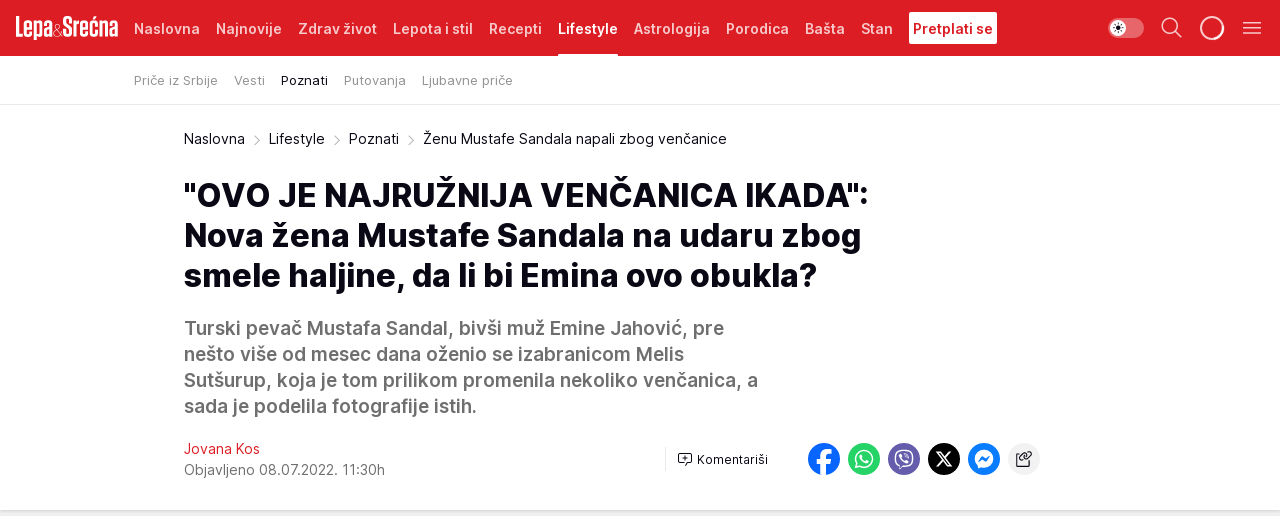

--- FILE ---
content_type: text/html; charset=utf-8
request_url: https://lepaisrecna.mondo.rs/Lifestyle/Poznati/a53999/Zenu-Mustafe-Sandala-napali-zbog-vencanice.html
body_size: 44941
content:
<!DOCTYPE html><html  lang="sr"><head><meta charset="utf-8"><meta name="viewport" content="width=device-width, initial-scale=1"><script type="importmap">{"imports":{"#entry":"/_nuxt/entry.BNmFYulo.js"}}</script><script data-cfasync="false">(function(w,d,s,l,i){w[l]=w[l]||[];w[l].push({'gtm.start':
            new Date().getTime(),event:'gtm.js'});var f=d.getElementsByTagName(s)[0],
            j=d.createElement(s),dl=l!='dataLayer'?'&l='+l:'';j.async=true;j.src=
            'https://www.googletagmanager.com/gtm.js?id='+i+dl;f.parentNode.insertBefore(j,f);
            })(window,document,'script','dataLayer','GTM-KTJZ78Z');</script><script>'use strict';(function(b,t,q,h,c,e,f,r,u,a,v,w,m,k,n,p,l){l=(d,g)=>{m=new URLSearchParams(q.search);m.has(d)?g=m.get(d):b[h]&&b[h].hasOwnProperty(d)&&(g=b[h][d]);return isNaN(+g)?g:+g};l('pjnx',!1)||(b[h]=b[h]||{},b[c]=b[c]||{},b[c][e]=b[c][e]||[],k=d=>{a.b[d]=performance.now();a.b[f](d)},n=(d,g)=>{for(;0<d.length;)g[f](d.shift())},p=()=>{a.p=b[c][e][f];b[c][e][f]=a.s[f].bind(a.s)},a=b["__"+h]={t:l('pjfsto',3E3),m:l('pjfstom',2),s:[()=>{k("s");b[c].pubads().setTargeting('pjpel',a.b)}],f:d=>{a.p&&
                (k('f'+d),b[c][e][f]=a.p,a.p=!1,n(a.s,b[c][e]))},g:()=>{a.p&&p();k('g');a.r=setTimeout(()=>a.f('t'),a.t+a.b.g*a.m)}},b[c][e].shift&&(n(b[c][e],a.s),a.b=[],b[c][e][f](()=>a.g()),p(),k('v'+r)))})(window,document,location,'pubjelly','googletag','cmd','push',4);</script><script src="https://pubjelly.nxjmp.com/a/main/pubjelly.js?key=na" async onerror="__pubjelly.f('e')"></script><link rel="canonical" href="https://lepaisrecna.mondo.rs/Lifestyle/Poznati/a53999/Zenu-Mustafe-Sandala-napali-zbog-vencanice.html"><script>var googletag = googletag || {}; googletag.cmd = googletag.cmd || [];</script><script src="https://securepubads.g.doubleclick.net/tag/js/gpt.js" async></script><title>Ženu Mustafe Sandala napali zbog venčanice | Lepa i srećna</title><script async data-cfasync="false">window.googletag=window.googletag||{},window.googletag.cmd=window.googletag.cmd||[];var packs=window.localStorage.getItem("df_packs"),packsParsed=packs&&JSON.parse(packs)||[];try{var a=window.localStorage.getItem("df_packsx"),s=a&&JSON.parse(a)||[];s.length&&(packsParsed=packsParsed.concat(s),packsParsed=Array.from(new Set(packsParsed)));var r,e=window.localStorage.getItem("df_packsy"),t=(e&&JSON.parse(e)||[]).map(function(a){return a.id});t.length&&(packsParsed=packsParsed.concat(t),packsParsed=Array.from(new Set(packsParsed)))}catch(d){}var standardPacks=window.localStorage.getItem("df_sp"),standardPacksParsed=standardPacks&&JSON.parse(standardPacks)||[];try{var g=window.localStorage.getItem("df_spx"),c=g&&JSON.parse(g)||[];c.length&&(standardPacksParsed=standardPacksParsed.concat(c),standardPacksParsed=Array.from(new Set(standardPacksParsed)));var o,n=window.localStorage.getItem("df_spy"),p=(n&&JSON.parse(n)||[]).map(function(a){return a.id});p.length&&(standardPacksParsed=standardPacksParsed.concat(p),standardPacksParsed=Array.from(new Set(standardPacksParsed)))}catch(P){}var platforms=window.localStorage.getItem("df_pl"),platformsParsed=platforms&&(JSON.parse(platforms)||[]);if(platformsParsed&&platformsParsed.length)for(var i=0;i<platformsParsed.length;i++)1===platformsParsed[i]&&packsParsed?window.googletag.cmd.push(function(){window.googletag.pubads().setTargeting("defractal",packsParsed)}):2===platformsParsed[i]&&packsParsed&&packsParsed.length?(window.midasWidgetTargeting=window.midasWidgetTargeting||{},window.midasWidgetTargeting.targetings=window.midasWidgetTargeting.targetings||[],window.midasWidgetTargeting.targetings.push({defractal:packsParsed})):3===platformsParsed[i]&&standardPacksParsed&&standardPacksParsed.length&&window.googletag.cmd.push(function(){window.googletag.pubads().setTargeting("defractal_sp",standardPacksParsed)});</script><script src="https://cdn.mediaoutcast.com/player/1.15.0/js/mov-init.min.js" async></script><script src="https://cdn.krakenoptimize.com/setup/get/b4ab4187-c3ec-42b6-339c-08d9d68e00ed" async body type="text/javascript" data-cfasync="false"></script><script src="https://cdn.defractal.com/scripts/defractal-4-00440012-D1D4-4414-8963-61E3A4E82A69.js" async></script><link rel="stylesheet" href="/_nuxt/entry.B-pAluDb.css" crossorigin><link rel="preload" as="font" href="https://static2lepaisrecna.mondo.rs/fonts/Inter.var.woff2" type="font/woff2" crossorigin><link rel="preload" as="font" href="https://static2lepaisrecna.mondo.rs/fonts/icomoon/icons.woff" type="font/woff" crossorigin><link rel="preload" as="image" href="https://static2lepaisrecna.mondo.rs/api/v3/images/592/1184/119611?ts=2022-07-08T11:15:57"><link rel="modulepreload" as="script" crossorigin href="/_nuxt/entry.BNmFYulo.js"><link rel="preload" as="fetch" fetchpriority="low" crossorigin="anonymous" href="/_nuxt/builds/meta/16597d59-a92e-4411-afea-0318d41ecd9a.json"><script data-cfasync="false">window.gdprAppliesGlobally=true;(function(){function n(e){if(!window.frames[e]){if(document.body&&document.body.firstChild){var t=document.body;var r=document.createElement("iframe");r.style.display="none";r.name=e;r.title=e;t.insertBefore(r,t.firstChild)}else{setTimeout(function(){n(e)},5)}}}function e(r,a,o,s,c){function e(e,t,r,n){if(typeof r!=="function"){return}if(!window[a]){window[a]=[]}var i=false;if(c){i=c(e,n,r)}if(!i){window[a].push({command:e,version:t,callback:r,parameter:n})}}e.stub=true;e.stubVersion=2;function t(n){if(!window[r]||window[r].stub!==true){return}if(!n.data){return}var i=typeof n.data==="string";var e;try{e=i?JSON.parse(n.data):n.data}catch(t){return}if(e[o]){var a=e[o];window[r](a.command,a.version,function(e,t){var r={};r[s]={returnValue:e,success:t,callId:a.callId};n.source.postMessage(i?JSON.stringify(r):r,"*")},a.parameter)}}const smt=window[r];if(typeof smt!=="function"){window[r]=e;if(window.addEventListener){window.addEventListener("message",t,false)}else{window.attachEvent("onmessage",t)}}}e("__uspapi","__uspapiBuffer","__uspapiCall","__uspapiReturn");n("__uspapiLocator");e("__tcfapi","__tcfapiBuffer","__tcfapiCall","__tcfapiReturn");n("__tcfapiLocator");(function(e){var t=document.createElement("link");t.rel="preconnect";t.as="script";var r=document.createElement("link");r.rel="dns-prefetch";r.as="script";var n=document.createElement("link");n.rel="preload";n.as="script";var i=document.createElement("script");i.id="spcloader";i.type="text/javascript";i["async"]=true;i.charset="utf-8";var a="https://sdk.privacy-center.org/"+e+"/loader.js?target="+document.location.hostname;if(window.didomiConfig&&window.didomiConfig.user){var o=window.didomiConfig.user;var s=o.country;var c=o.region;if(s){a=a+"&country="+s;if(c){a=a+"&region="+c}}}t.href="https://sdk.privacy-center.org/";r.href="https://sdk.privacy-center.org/";n.href=a;i.src=a;var d=document.getElementsByTagName("script")[0];d.parentNode.insertBefore(t,d);d.parentNode.insertBefore(r,d);d.parentNode.insertBefore(n,d);d.parentNode.insertBefore(i,d)})("82d80c84-586b-4519-bdef-240ed8c7f096")})();</script><script data-cfasync="false">function scrollDistance(i,n=66){if(!i||"function"!=typeof i)return;let e,o,t,d;window.addEventListener("scroll",function(l){o||(o=window.pageYOffset),window.clearTimeout(e),e=setTimeout(function(){t=window.pageYOffset,i(d=t-o,o,t),o=null,t=null,d=null},n)},!1)}window.didomiOnReady=window.didomiOnReady||[],window.didomiOnReady.push(function(i){i.notice.isVisible()&&scrollDistance(function(n){parseInt(Math.abs(n),10)>198&&i.notice.isVisible()&&i.setUserAgreeToAll()});if(i.notice.isVisible() && window.innerWidth <= 768){document.body.classList.remove("didomi-popup-open","didomi-popup-open-ios")}if(i.notice.isVisible()){document.querySelector(".didomi-popup").addEventListener("click", e=>{console.log(e)})}});</script><script>window.pp_gemius_identifier = 'bIFASxiRM8rmjoz_63nJyHa4zZ.NFo9OpNR56_cw08D.Q7';
                function gemius_pending(i) { window[i] = window[i] || function () { var x = window[i + '_pdata'] = window[i + '_pdata'] || []; x[x.length] = arguments; }; };
                gemius_pending('gemius_hit'); gemius_pending('gemius_event'); gemius_pending('gemius_init'); gemius_pending('pp_gemius_hit'); gemius_pending('pp_gemius_event'); gemius_pending('pp_gemius_init');
                (function (d, t) {
                    try {
                        var gt = d.createElement(t), s = d.getElementsByTagName(t)[0], l = 'http' + ((location.protocol == 'https:') ? 's' : ''); gt.setAttribute('async', 'async');
                        gt.setAttribute('defer', 'defer'); gt.src = l + '://gars.hit.gemius.pl/xgemius.js'; s.parentNode.insertBefore(gt, s);
                    } catch (e) { }
                })(document, 'script');</script><meta name="title" content="&quot;OVO JE NAJRUŽNIJA VENČANICA IKADA&quot;: Nova žena Mustafe Sandala na udaru zbog smele haljine, da li bi Emina ovo obukla?"><meta hid="description" name="description" content="Turski pevač Mustafa Sandal, bivši muž Emine Jahović, pre nešto više od mesec dana oženio se izabranicom Melis Sutšurup, koja je tom prilikom promenila nekoliko venčanica, a sada je podelila fotografije istih. "><meta hid="robots" property="robots" content="max-image-preview:large"><meta hid="og:type" property="og:type" content="website"><meta hid="og:title" property="og:title" content="&quot;OVO JE NAJRUŽNIJA VENČANICA IKADA&quot;: Nova žena Mustafe Sandala na udaru zbog smele haljine, da li bi Emina ovo obukla?"><meta hid="og:description" property="og:description" content="Turski pevač Mustafa Sandal, bivši muž Emine Jahović, pre nešto više od mesec dana oženio se izabranicom Melis Sutšurup, koja je tom prilikom promenila nekoliko venčanica, a sada je podelila fotografije istih. "><meta hid="og:image" property="og:image" content="https://static2lepaisrecna.mondo.rs/Picture/119611/jpeg/mustafa-sandal-melis.jpg?ts=2022-07-08T11:15:57"><meta hid="og:url" property="og:url" content="https://lepaisrecna.mondo.rs/Lifestyle/Poznati/a53999/Zenu-Mustafe-Sandala-napali-zbog-vencanice.html"><meta hid="twitter:card" name="twitter:card" content="summary_large_image"><meta hid="twitter:title" name="twitter:title" content="&quot;OVO JE NAJRUŽNIJA VENČANICA IKADA&quot;: Nova žena Mustafe Sandala na udaru zbog smele haljine, da li bi Emina ovo obukla?"><meta hid="twitter:description" name="twitter:description" content="Lepa i srećna"><meta hid="twitter:image" name="twitter:image" content="https://static2lepaisrecna.mondo.rs/Picture/119611/jpeg/mustafa-sandal-melis.jpg?ts=2022-07-08T11:15:57"><meta hid="twitter.url" name="twitter.url" content="https://lepaisrecna.mondo.rs/Lifestyle/Poznati/a53999/Zenu-Mustafe-Sandala-napali-zbog-vencanice.html"><meta hid="wmg:authors" property="wmg:authors" content="Jovana Kos"><meta hid="authors" property="authors" content="Jovana Kos"><link rel="icon" type="image/svg+xml" href="/favicons/lepaisrecna/icon.svg" sizes="any"><link rel="icon" type="image/png" href="/favicons/lepaisrecna/favicon-32x32.png" sizes="32x32"><link rel="icon" type="image/png" href="/favicons/lepaisrecna/favicon-128x128.png" sizes="128x128"><link rel="apple-touch-icon" type="image/png" href="/favicons/lepaisrecna/favicon-180x180.png" sizes="180x180"><link rel="icon" type="image/png" href="/favicons/lepaisrecna/favicon-192x192.png" sizes="192x192"><link rel="icon" type="image/png" href="/favicons/lepaisrecna/favicon-512x512.png" sizes="512x512"><link rel="alternate" hreflang="sr" href="https://lepaisrecna.mondo.rs/Lifestyle/Poznati/a53999/Zenu-Mustafe-Sandala-napali-zbog-vencanice.html"><link rel="alternate" type="application/rss+xml" title="RSS feed for Naslovna" href="https://lepaisrecna.mondo.rs/rss/1/Naslovna"><link rel="alternate" type="application/rss+xml" title="RSS feed for Zdrav život" href="https://lepaisrecna.mondo.rs/rss/15/Zdrav-zivot"><link rel="alternate" type="application/rss+xml" title="RSS feed for Lepota i stil" href="https://lepaisrecna.mondo.rs/rss/40/Lepota-i-stil"><link rel="alternate" type="application/rss+xml" title="RSS feed for Recepti" href="https://lepaisrecna.mondo.rs/rss/39/Recepti"><link rel="alternate" type="application/rss+xml" title="RSS feed for Lifestyle" href="https://lepaisrecna.mondo.rs/rss/43/Lifestyle"><link rel="alternate" type="application/rss+xml" title="RSS feed for Astrologija" href="https://lepaisrecna.mondo.rs/rss/96/Astrologija"><link rel="alternate" type="application/rss+xml" title="RSS feed for Porodica" href="https://lepaisrecna.mondo.rs/rss/30/Porodica"><link rel="alternate" type="application/rss+xml" title="RSS feed for Bašta" href="https://lepaisrecna.mondo.rs/rss/42/Basta"><link rel="alternate" type="application/rss+xml" title="RSS feed for Stan" href="https://lepaisrecna.mondo.rs/rss/41/Stan"><link rel="amphtml" href="https://lepaisrecna.mondo.rs/Lifestyle/Poznati/amp/a53999/Zenu-Mustafe-Sandala-napali-zbog-vencanice.html"><script type="application/ld+json">{
  "@context": "https://schema.org",
  "@graph": [
    {
      "@type": "NewsMediaOrganization",
      "@id": "https://lepaisrecna.mondo.rs/#publisher",
      "name": "lepaisrecna.rs",
      "url": "https://lepaisrecna.mondo.rs/",
      "sameAs": [
        "https://www.facebook.com/lepaisrecna.srbija",
        "https://www.instagram.com/lepaisrecna.rs/"
      ],
      "logo": {
        "@type": "ImageObject",
        "@id": "https://lepaisrecna.mondo.rs/#/schema/image/lepaisrecnars-logo",
        "url": "https://lepaisrecna.mondo.rs/Picture/2/png/lepaisrecna-logo-head.png",
        "width": 555,
        "height": 120,
        "caption": "lepaisrecna.rs Logo"
      },
      "image": {
        "@id": "https://lepaisrecna.mondo.rs/#/schema/image/lepaisrecnars-logo"
      }
    },
    {
      "@type": "WebSite",
      "@id": "https://lepaisrecna.mondo.rs/#/schema/website/lepaisrecnars",
      "url": "https://lepaisrecna.mondo.rs/",
      "name": "lepaisrecna.rs",
      "publisher": {
        "@id": "lepaisrecna.mondo.rs/#publisher"
      },
      "potentialAction": {
        "@type": "SearchAction",
        "target": "https://lepaisrecna.mondo.rs/search/1/1?q={search_term_string}",
        "query-input": "required name=search_term_string"
      }
    },
    {
      "@type": "WebPage",
      "@id": "https://lepaisrecna.mondo.rs/Lifestyle/Poznati/a53999/Zenu-Mustafe-Sandala-napali-zbog-vencanice.html",
      "url": "https://lepaisrecna.mondo.rs/Lifestyle/Poznati/a53999/Zenu-Mustafe-Sandala-napali-zbog-vencanice.html",
      "inLanguage": "hr",
      "breadcrumb": {
        "@id": "https://lepaisrecna.mondo.rs/Lifestyle/Poznati/a53999/Zenu-Mustafe-Sandala-napali-zbog-vencanice.html#/schema/breadcrumb/a53999"
      },
      "name": "Ženu Mustafe Sandala napali zbog venčanice | Lifestyle | Poznati",
      "isPartOf": {
        "@id": "https://lepaisrecna.mondo.rs#/schema/website/lepaisrecnars"
      },
      "datePublished": "2022-07-08T11:30:39+02:00",
      "dateModified": "2022-07-08T11:30:39+02:00",
      "description": "Turski pevač Mustafa Sandal, bivši muž Emine Jahović, pre nešto više od mesec dana oženio se izabranicom Melis Sutšurup, koja je tom prilikom promenila nekoliko venčanica, a sada je podelila fotografije istih. "
    },
    {
      "@type": [
        "Article",
        "NewsArticle"
      ],
      "@id": "https://lepaisrecna.mondo.rs/Lifestyle/Poznati/a53999/Zenu-Mustafe-Sandala-napali-zbog-vencanice.html#/schema/article/a53999",
      "headline": "\"OVO JE NAJRUŽNIJA VENČANICA IKADA\": Nova žena Mustafe Sandala na udaru zbog smele haljine, da li bi Emina ovo",
      "description": "Turski pevač Mustafa Sandal, bivši muž Emine Jahović, pre nešto više od mesec dana oženio se izabranicom Melis Sutšurup, koja je tom prilikom promenila nekoliko venčanica, a sada je podelila fotografije istih. ",
      "isPartOf": {
        "@id": "https://lepaisrecna.mondo.rs/Lifestyle/Poznati/a53999/Zenu-Mustafe-Sandala-napali-zbog-vencanice.html"
      },
      "mainEntityOfPage": {
        "@id": "https://lepaisrecna.mondo.rs/Lifestyle/Poznati/a53999/Zenu-Mustafe-Sandala-napali-zbog-vencanice.html"
      },
      "datePublished": "2022-07-08T11:30:39+02:00",
      "dateModified": "2022-07-08T11:30:39+02:00",
      "image": [
        {
          "@context": "http://schema.org",
          "@type": "ImageObject",
          "width": 1200,
          "height": 675,
          "description": "Ženu Mustafe Sandala napali zbog venčanice",
          "url": "https://static2lepaisrecna.mondo.rs/Picture/119611/jpeg/mustafa-sandal-melis.jpg?ts=2022-07-08T11:15:57"
        },
        {
          "@context": "http://schema.org",
          "@type": "ImageObject",
          "width": 1200,
          "height": 1200,
          "description": "Ženu Mustafe Sandala napali zbog venčanice",
          "url": "https://static2lepaisrecna.mondo.rs/MediumImage/119611/jpeg/mustafa-sandal-melis.jpg?ts=2022-07-08T11:15:57"
        },
        {
          "@context": "http://schema.org",
          "@type": "ImageObject",
          "width": 1200,
          "height": 900,
          "description": "Ženu Mustafe Sandala napali zbog venčanice",
          "url": "https://static2lepaisrecna.mondo.rs/Thumbnail/119611/jpeg/mustafa-sandal-melis.jpg?ts=2022-07-08T11:15:57"
        }
      ],
      "keywords": [
        "emina jahović",
        "mustafa sandal",
        "melis sutšurup",
        "venčanje",
        "venčanica",
        "stil"
      ],
      "author": [
        {
          "@type": "Person",
          "url": "https://lepaisrecna.mondo.rs/journalist123/Jovana-Kos",
          "name": "Jovana Kos"
        }
      ],
      "publisher": {
        "@id": "https://lepaisrecna.mondo.rs/#publisher"
      },
      "isAccessibleForFree": "True"
    },
    {
      "@type": "BreadcrumbList",
      "@id": "https://lepaisrecna.mondo.rs/Lifestyle/Poznati/a53999/Zenu-Mustafe-Sandala-napali-zbog-vencanice.html#/schema/breadcrumb/a53999",
      "itemListElement": [
        {
          "@type": "ListItem",
          "position": 1,
          "item": {
            "@type": "WebPage",
            "@id": "https://lepaisrecna.mondo.rs/Lifestyle",
            "url": "https://lepaisrecna.mondo.rs/Lifestyle",
            "name": "Lifestyle"
          }
        },
        {
          "@type": "ListItem",
          "position": 2,
          "item": {
            "@type": "WebPage",
            "@id": "https://lepaisrecna.mondo.rs/Lifestyle/Poznati",
            "url": "https://lepaisrecna.mondo.rs/Lifestyle/Poznati",
            "name": "Poznati"
          }
        },
        {
          "@type": "ListItem",
          "position": 3,
          "item": {
            "@id": "https://lepaisrecna.mondo.rs/Lifestyle/Poznati/a53999/Zenu-Mustafe-Sandala-napali-zbog-vencanice.html",
            "name": "Ženu Mustafe Sandala napali zbog venčanice | Lifestyle | Poznati"
          }
        }
      ]
    }
  ]
}</script><script type="module" src="/_nuxt/entry.BNmFYulo.js" crossorigin></script></head><body><div id="__nuxt"><div><div class="main light lepaisrecna page-has-submenu" style=""><!----><header class="header has-submenu"><div class="container"><div class="header__content_wrap"><div class="header__content"><div class="header-logo"><a href="/" class="" title="Lepa i srećna"><div class="header-logo__wrap"><svg class="logo-dimensions header-logo__image"><use xlink:href="/img/logo/lepaisrecna.svg?v=28112025#logo-light"></use></svg><span class="header-logo__span">Lepa i srećna</span></div></a></div><nav class="header-navigation"><div class="header-navigation__wrap"><ul class="header-navigation__list"><!--[--><li class="js_item_1 header-navigation__list-item"><a href="/" class="has-no-background"><span style=""><!----><span>Naslovna</span></span></a><!----></li><li class="js_item_140 header-navigation__list-item"><a href="/Najnovije" class="has-no-background"><span style=""><!----><span>Najnovije</span></span></a><!----></li><li class="js_item_15 header-navigation__list-item"><a href="/Zdrav-zivot" class="has-no-background"><span style=""><!----><span>Zdrav život</span></span></a><!----></li><li class="js_item_40 header-navigation__list-item"><a href="/Lepota-i-stil" class="has-no-background"><span style=""><!----><span>Lepota i stil</span></span></a><!----></li><li class="js_item_39 header-navigation__list-item"><a href="/Recepti" class="has-no-background"><span style=""><!----><span>Recepti</span></span></a><!----></li><li class="js_item_43 is-active header-navigation__list-item"><a href="/Lifestyle" class="has-no-background"><span style=""><!----><span>Lifestyle</span></span></a><nav class="header__subnavigation isArticle"><div class="header-subnavigation__wrap"><ul class="header-subnavigation__list"><!--[--><li class="js_item_103 header-subnavigation__list-item"><a href="/Lifestyle/Price-iz-Srbije" class="has-no-background"><span style=""><!----><span>Priče iz Srbije</span></span></a><!----></li><li class="js_item_93 header-subnavigation__list-item"><a href="/Lifestyle/Vesti" class="has-no-background"><span style=""><!----><span>Vesti</span></span></a><!----></li><li class="is-active js_item_94 header-subnavigation__list-item"><a href="/Lifestyle/Poznati" class="has-no-background"><span style=""><!----><span>Poznati</span></span></a><!----></li><li class="js_item_95 header-subnavigation__list-item"><a href="/Lifestyle/Putovanja" class="has-no-background"><span style=""><!----><span>Putovanja</span></span></a><!----></li><li class="js_item_102 header-subnavigation__list-item"><a href="/Lifestyle/Ljubavne-price" class="has-no-background"><span style=""><!----><span>Ljubavne priče</span></span></a><!----></li><!--]--></ul><span class="is-hidden header-navigation__list-item is-view-more"><span class="">Još</span> <i class="icon-overflow-menu--vertical view-more-icon" aria-hidden="true"></i><ul class="is-hidden header-subnavigation__children"><!--[--><!--]--></ul></span></div></nav></li><li class="js_item_96 header-navigation__list-item"><a href="/Astrologija" class="has-no-background"><span style=""><!----><span>Astrologija</span></span></a><!----></li><li class="js_item_30 header-navigation__list-item"><a href="/Porodica" class="has-no-background"><span style=""><!----><span>Porodica</span></span></a><!----></li><li class="js_item_42 header-navigation__list-item"><a href="/Basta" class="has-no-background"><span style=""><!----><span>Bašta</span></span></a><!----></li><li class="js_item_41 header-navigation__list-item"><a href="/Stan" class="has-no-background"><span style=""><!----><span>Stan</span></span></a><!----></li><li class="js_item_235 header-navigation__list-item"><a class="is-custom" href="https://lepaisrecna.mondo.rs/Lifestyle/Vesti/a66303/godisnja-pretplata-za-magazin-lepa-i-srecna.html" target="_blank" rel="noopener"><span style="background-color:#FFFFFF;color:#DC1E24;"><!----><span>Pretplati se</span></span></a><!----></li><!--]--></ul></div><span class="is-hidden header-navigation__list-item is-view-more">Još <i class="icon-overflow-menu--vertical view-more-icon" aria-hidden="true"></i><ul class="is-hidden header-subnavigation__children"><!--[--><!--]--></ul></span><!--[--><!--]--></nav><div class="header-extra"><div class="theme-toggle theme-toggle--light"><div class="icon-wrap icon-wrap_light"><i class="icon icon-light--filled" aria-hidden="true"></i></div><div class="icon-wrap icon-wrap_asleep"><i class="icon icon-asleep--filled" aria-hidden="true"></i></div></div><div class="header-extra__icon"><i class="icon-search" aria-hidden="true"></i><div class="header-search"><div class="header-search-wrap"><form><input type="text" class="input" placeholder=" Pretraži Lepa i srećna"><!----></form><div class="header-search__close"><i aria-hidden="true" class="icon icon-close"></i></div></div></div></div><div class="header-extra__icon" style="display:none;"><i class="icon-headphones-custom" aria-hidden="true"></i></div><!--[--><div class="header-extra__icon isSpinner"><div class="spinner" data-v-eba6742f></div></div><!--]--><div class="header-extra__icon" style="display:none;"><i class="icon-notification" aria-hidden="true"></i></div><div class="header-extra__icon header-extra__menu"><i class="icon-menu" aria-hidden="true"></i></div><div class="navigation-drawer" style="right:-100%;"><div class="navigation-drawer__header"><div class="navigation-drawer__logo"><svg class="navigation-drawer__logo_image"><use xlink:href="/img/logo/lepaisrecna.svg?v=28112025#logo-drawer-light"></use></svg></div><div class="navigation-drawer__close"><i class="icon-close" aria-hidden="true"></i></div></div><div class="navigation-drawer__tabs"><span class="is-active">Kategorije</span><span class="">Ostalo</span></div><!----><div class="navigation-drawer__footer"><ul class="social-menu__list"><!--[--><li class="social-menu__list-item"><a href="https://www.facebook.com/LepaiSrecna" target="_blank" rel="noopener" aria-label="Facebook"><i class="icon-logo--facebook social-menu__list-icon" aria-hidden="true"></i></a></li><li class="social-menu__list-item"><a href="https://twitter.com/LepaiSrecna" target="_blank" rel="noopener" aria-label="Twitter"><i class="icon-logo--twitter social-menu__list-icon" aria-hidden="true"></i></a></li><li class="social-menu__list-item"><a href="https://www.pinterest.com/LepaiSrecna/" target="_blank" rel="noopener" aria-label="Pinterest"><i class="icon-logo--pinterest social-menu__list-icon" aria-hidden="true"></i></a></li><li class="social-menu__list-item"><a href="https://www.instagram.com/lepaisrecna.rs/" target="_blank" rel="noopener" aria-label="Instagram"><i class="icon-logo--instagram social-menu__list-icon" aria-hidden="true"></i></a></li><li class="social-menu__list-item"><a href="https://www.youtube.com/channel/UCT6WQAasH23LoGAanOGPJvg" target="_blank" rel="noopener" aria-label="Youtube"><i class="icon-logo--youtube social-menu__list-icon" aria-hidden="true"></i></a></li><li class="social-menu__list-item"><a href="https://lepaisrecna.mondo.rs/rss-feed" target="_blank" rel="noopener" aria-label="RSS"><i class="icon-logo--rss social-menu__list-icon" aria-hidden="true"></i></a></li><!--]--></ul></div></div></div></div></div></div></header><!--[--><!--]--><div class="generic-page" data-v-b527da3b><div class="main-container wallpaper-helper" data-v-b527da3b data-v-fdf9347c><!--[--><!----><!--[--><div class="wallpaper-wrapper" data-v-fdf9347c><div class="container"><div id="wallpaper-left" class="wallpaper-left wallpaper-watch"></div><div id="wallpaper-right" class="wallpaper-right wallpaper-watch"></div></div></div><div class="main_wrapper" data-v-fdf9347c><div class="container" data-v-fdf9347c><div id="wallpaper-top" class="wallpaper-top"></div></div><div class="article-header" data-v-fdf9347c data-v-86095f06><div class="article-header-wrap" data-v-86095f06><div class="article-header-container" data-v-86095f06><div class="breadcrumbs-wrap" data-v-86095f06 data-v-77f0710d><div class="breadcrumbs" data-v-77f0710d><a href="/" class="breadcrumbs-link" data-v-77f0710d>Naslovna</a><!--[--><div class="breadcrumbs-icon-container" data-v-77f0710d><i class="icon-chevron--right" aria-hidden="true" data-v-77f0710d></i><a href="/Lifestyle" class="breadcrumbs-link" data-v-77f0710d>Lifestyle</a></div><div class="breadcrumbs-icon-container" data-v-77f0710d><i class="icon-chevron--right" aria-hidden="true" data-v-77f0710d></i><a href="/Lifestyle/Poznati" class="breadcrumbs-link" data-v-77f0710d>Poznati</a></div><div class="breadcrumbs-icon-container" data-v-77f0710d><i class="icon-chevron--right" aria-hidden="true" data-v-77f0710d></i><span class="breadcrumbs-title" data-v-77f0710d>Ženu Mustafe Sandala napali zbog venčanice</span></div><!--]--></div></div><div class="article-header-labels" data-v-86095f06 data-v-4f4997d9><!----><!----><!----><!----><!----></div><h1 class="article-header-title" data-v-86095f06>&quot;OVO JE NAJRUŽNIJA VENČANICA IKADA&quot;: Nova žena Mustafe Sandala na udaru zbog smele haljine, da li bi Emina ovo obukla?</h1><strong class="article-header-lead" data-v-86095f06>Turski pevač Mustafa Sandal, bivši muž Emine Jahović, pre nešto više od mesec dana oženio se izabranicom Melis Sutšurup, koja je tom prilikom promenila nekoliko venčanica, a sada je podelila fotografije istih. </strong><!----><!----><div class="article-header-author-share" data-v-86095f06><div class="article-header-author-comments" data-v-86095f06><div class="article-header-author-date" data-v-86095f06><div class="author-list" data-v-86095f06><!----><!--[--><!--[--><a href="/journalist123/Jovana-Kos" class="author" data-v-86095f06><!----> Jovana Kos<!----></a><!--]--><!--]--></div><div class="article-header-date" datetime="2022-07-08T11:30:39" data-v-86095f06><time class="article-header-date-published" data-v-86095f06>Objavljeno 08.07.2022. 11:30h  </time><!----></div></div><div class="article-engagement-bar" data-v-86095f06 data-v-c0f3996a><div class="card-engagement-bar card-engagement-bar-wrap" data-v-c0f3996a><div class="card-engagement-bar__left"><!----><!----><!----><div role="button" class="btn"><!--[--><i class="icon-add-comment"></i><span class="text-add-comment">Komentariši</span><!--]--></div></div><!----></div></div></div><div class="article-exposed-share" data-v-86095f06 data-v-5d9026f4><div class="tooltip-box card-share-wrap" data-v-5d9026f4 data-v-2f96c82c><!--[--><!--[--><a role="button" class="tooltip-box__item facebook" data-v-2f96c82c><svg viewBox="0 0 32 32" class="icon facebook" data-v-2f96c82c><use xlink:href="/img/sprite-shares-02042025.svg#facebook-sign" data-v-2f96c82c></use></svg></a><!--]--><!--[--><a role="button" class="tooltip-box__item whatsapp" data-v-2f96c82c><svg viewBox="0 0 24 24" class="icon whatsapp" data-v-2f96c82c><use xlink:href="/img/sprite-shares-02042025.svg#whatsapp" data-v-2f96c82c></use></svg></a><!--]--><!--[--><a role="button" class="tooltip-box__item viber" data-v-2f96c82c><svg viewBox="0 0 24 24" class="icon viber" data-v-2f96c82c><use xlink:href="/img/sprite-shares-02042025.svg#viber" data-v-2f96c82c></use></svg></a><!--]--><!--[--><a role="button" class="tooltip-box__item twitter" data-v-2f96c82c><svg viewBox="0 0 24 24" class="icon twitter" data-v-2f96c82c><use xlink:href="/img/sprite-shares-02042025.svg#twitter" data-v-2f96c82c></use></svg></a><!--]--><!--[--><a role="button" class="tooltip-box__item messenger" data-v-2f96c82c><svg viewBox="0 0 24 24" class="icon messenger" data-v-2f96c82c><use xlink:href="/img/sprite-shares-02042025.svg#messenger" data-v-2f96c82c></use></svg></a><!--]--><!--]--><a role="button" class="tooltip-box__item copy-link" data-v-2f96c82c><svg viewBox="0 0 24 24" class="icon copy-link" data-v-2f96c82c><use xlink:href="/img/sprite-shares-02042025.svg#copy--link-adapted" data-v-2f96c82c></use></svg></a></div></div></div></div></div></div><div class="container" data-v-fdf9347c><!--[--><!--[--><!----><!--]--><!--[--><div class="container placeholder250px gptArticleTop" data-v-fdf9347c><div class="gpt-ad-banner"><div position="0" lazy="false"></div></div></div><!--]--><!--[--><div class="article-main" data-v-fdf9347c><div class="is-main article-content with-sidebar" data-v-1df6af20><div class="full-width" data-v-1df6af20><div class="sticky-scroll-container isSticky" data-v-1df6af20><!--[--><!--[--><div class="generic-component" data-v-1df6af20 data-v-a6cdc878><article class="" data-v-a6cdc878><div class="article-big-image" is-storytelling="false" data-v-896fd29b><figure class="big-image-container" data-v-896fd29b><div class="card-image-container" style="" data-v-896fd29b data-v-ecf0a92a><picture class="" data-v-ecf0a92a><!--[--><source media="(max-width: 1023px)" srcset="https://static2lepaisrecna.mondo.rs/api/v3/images/960/1920/119611?ts=2022-07-08T11:15:57,
https://static2lepaisrecna.mondo.rs/api/v3/images/960/1920/119611?ts=2022-07-08T11:15:57 1.5x" data-v-ecf0a92a><source media="(min-width: 1024px)" srcset="https://static2lepaisrecna.mondo.rs/api/v3/images/960/1920/119611?ts=2022-07-08T11:15:57" data-v-ecf0a92a><!--]--><img src="https://static2lepaisrecna.mondo.rs/api/v3/images/960/1920/119611?ts=2022-07-08T11:15:57" srcset="https://static2lepaisrecna.mondo.rs/api/v3/images/960/1920/119611?ts=2022-07-08T11:15:57,
https://static2lepaisrecna.mondo.rs/api/v3/images/960/1920/119611?ts=2022-07-08T11:15:57 1.5x" alt="Ženu Mustafe Sandala napali zbog venčanice" class="" style="" data-v-ecf0a92a></picture></div><figcaption class="big-image-source" data-v-896fd29b><!----><span class="big-image-source-copy" data-v-896fd29b>Foto:&nbsp;Instagram / melissutsurup</span></figcaption></figure></div><!----><div class="article-body"><!----><!----><!--[--><!--[--><div class="container" document-template="NewsArticle"></div><!----><!--]--><!--[--><div class="article-rte" document-template="NewsArticle"> <p><a href="https://lepaisrecna.mondo.rs/tag9134/Mustafa-Sandal/1">Mustafa</a> i Melis slavili su nekoliko dana, budući da su <a href="https://lepaisrecna.mondo.rs/Lifestyle/Poznati/a53415/Ozenio-se-Mustafa-Sandal.html">organizovali više glamuroznih proslava</a> kojima su obeležili svoj odlazak pred oltar.</p> </div><!----><!--]--><!--[--><div class="article-ad inText-banner-wrapper" document-template="NewsArticle"><!--[--><div class="container placeholder250px"><div class="gpt-ad-banner"><div position="1" lazy="false"></div></div></div><!--]--><!----></div><!----><!--]--><!--[--><div class="article-rte paragrafNumber_2" document-template="NewsArticle"> <p>Oni su najpre obavili građansko venčanje u Rimu, a nekoliko dana kasnije priredili su veliko svadbeno slavlje u turskom letovalištu Marmaris, u jednom luksuznom hotelu.</p> </div><!----><!--]--><!--[--><div class="article-ad" document-template="NewsArticle"><!----><div class="midas-intext"><div id="midasWidget__11623"></div></div></div><!----><!--]--><!--[--><div class="related-news__wrap" document-template="NewsArticle" data-v-6784d22a><span class="related-news__block-title" data-v-6784d22a>Pročitajte i ovo</span><!--[--><!--[--><a href="/Lifestyle/Poznati/a53478/Vencanice-Emine-Jahovic-san-svake-mlade.html" class="related-news__link" data-v-6784d22a><span class="related-news__content" data-v-6784d22a><span class="related-news__text-content" data-v-6784d22a><span class="related-news__label-wrap" data-v-6784d22a><span class="related-news__label" data-v-6784d22a>Poznati</span></span><span class="related-news__title" data-v-6784d22a>EMINA JAHOVIĆ SE UDALA U RASKOŠNOJ VERA VANG VENČANICI: Nova izabranica Mustafe Sandala je sušta suprotnost pevačici</span></span><figure class="related-news__image" data-v-6784d22a><div class="card-image-container" data-v-6784d22a data-v-ecf0a92a><picture class="" data-v-ecf0a92a><!--[--><source media="(max-width: 1023px)" srcset="https://static2lepaisrecna.mondo.rs/api/v3/images/960/1920/133634?ts=2022-06-08T17:41:49" data-v-ecf0a92a><source media="(min-width: 1024px)" srcset="https://static2lepaisrecna.mondo.rs/api/v3/images/960/1920/133634?ts=2022-06-08T17:41:49" data-v-ecf0a92a><!--]--><img src="https://static2lepaisrecna.mondo.rs/api/v3/images/960/1920/133634?ts=2022-06-08T17:41:49" srcset="https://static2lepaisrecna.mondo.rs/api/v3/images/960/1920/133634?ts=2022-06-08T17:41:49" alt="Venčanice Emine jahović bila je raskošna" class="" loading="lazy" style="" data-v-ecf0a92a></picture></div></figure></span><!----></a><!--]--><!--]--></div><!----><!--]--><!--[--><div class="article-rte paragrafNumber_3" document-template="NewsArticle"> <p>Melis, koja je 19 godina mlađa od Mustafe, tokom svih pomenutih ceremonija promenila je više odevnih kombinacija, od belog odela, preko satenske haljine, pa sve do nesvakidašnje venčanice koja se mnogim korisnicima društvenih mreža nije dopala.</p> </div><!----><!--]--><!--[--><div class="article-rte" document-template="NewsArticle"> <p>U pitanju je <strong>kratka korset haljina sa resama, koja, prema mišljenju mnogih, više podseća na plesni kostim, nego na venčanicu</strong>.</p> </div><!----><!--]--><!--[--><div class="lazy-component" document-template="NewsArticle" data-v-e90a9659><!----></div><!----><!--]--><!--[--><div class="article-rte" document-template="NewsArticle"> <p>I dok su jedni smatrali da je Melis napravila smeo i hrabar izbor, te da joj ova haljina odlično pristaje, s druge strane ređali su se i negativni komentari. </p> </div><!----><!--]--><!--[--><div class="article-rte" document-template="NewsArticle"> <p><strong>"Ovo je neverovatno kič", "Najružnija venčanica ikada", "Toliko para, a ovakav izbor si napravila", "Zaboleo me je mozak od tvoje venčanice", "Ružno, ružnije ne može biti", </strong>bile su samo neke od negativnih reakcija, dok su pratioci pisali i da smatraju da Mustafina bivša žena Emina Jahović ne bi napravila ovakav izbor. </p> </div><!----><!--]--><!--[--><div class="article-rte" document-template="NewsArticle"> <p>Podsetimo, Mustafa Sandal se od srpske pevačice Emine Jahović, sa kojom ima sinove Jamana i Javuza, rastao 2018. godine. Emina je svojevremeno priznala da je na ročištu plakala.</p> </div><!----><!--]--><!--[--><div class="article-image" document-template="NewsArticle" data-v-986aba4a><figure class="article-image__container" style="" data-v-986aba4a><div class="card-image-container" data-v-986aba4a data-v-ecf0a92a><picture class="" data-v-ecf0a92a><!--[--><source media="(max-width: 1023px)" srcset="https://static2lepaisrecna.mondo.rs/api/v3/images/960/1920/119619?ts=2022-02-20T19:08:42,
https://static2lepaisrecna.mondo.rs/api/v3/images/960/1920/119619?ts=2022-02-20T19:08:42 1.5x" data-v-ecf0a92a><source media="(min-width: 1024px)" srcset="https://static2lepaisrecna.mondo.rs/api/v3/images/960/1920/119619?ts=2022-02-20T19:08:42" data-v-ecf0a92a><!--]--><img src="https://static2lepaisrecna.mondo.rs/api/v3/images/960/1920/119619?ts=2022-02-20T19:08:42" srcset="https://static2lepaisrecna.mondo.rs/api/v3/images/960/1920/119619?ts=2022-02-20T19:08:42,
https://static2lepaisrecna.mondo.rs/api/v3/images/960/1920/119619?ts=2022-02-20T19:08:42 1.5x" alt="emina jahovic" class="" loading="lazy" style="" data-v-ecf0a92a></picture></div></figure><div class="article-image__details" data-v-986aba4a><!----><span class="article-image__details-copy" data-v-986aba4a>Foto:&nbsp;Instagram / yaemina</span></div></div><!----><!--]--><!--[--><div class="article-rte" document-template="NewsArticle"> <p>"Prošlo je, ali dan razvoda je bio katastrofalan za mene, iako sam se za to spremala skoro dve godine. I fizički i psihički. Mnogo sam plakala kad sam ušla na suđenje, i on je tugovao, videla sam da mu nije bilo lako. I kad se setim toga, ne volim mnogo da pričam. Bilo mi je jako teško, počela sam da plačem, sudija je tada rekao: "Molim te, prestani da plačeš, inače će odložiti suđenje, misliće da je u pitanju pokajanje"... Ali to nije bilo pokajanje, već puštanje svega toga je jako teško", ispričala je jednom prilikom Emina.</p> </div><!----><!--]--><!--[--><div class="article-rte" document-template="NewsArticle"> <p>Nakon toga su usledili problemi, a Emina i Mustafa već neko vreme se sude oko alimentacije za naslednike.</p> </div><!----><!--]--><!--[--><div class="article-rte" document-template="NewsArticle"> <p>Svet poznatih nadohvat ruke. Sve goruće teme, aktuelna dešavanja i najsočniji tračevi na jednom mestu. Pridruži se Viber zajednici <a href="https://invite.viber.com/?g2=AQAhZNP9q8tG805W8cmNYuUBRy4Ru7jI6INdGA8IejppGMQVkddAIXz%2FSgayfF5e&lang=en">ŽIVOT POZNATIH</a> i budi u toku svakog dana!</p> </div><!----><!--]--><!--[--><div class="article-rte" document-template="NewsArticle"> <p>Izvor: Lepa&Srećna</p> </div><!----><!--]--><!--[--><div class="article-rte" document-template="NewsArticle"> <p></p> </div><!----><!--]--><!--[--><div class="article-rte" document-template="NewsArticle"> <p></p> </div><!----><!--]--><!--[--><!----><!----><!--]--><!--]--><!----><!----></div><!----><!----></article></div><!--]--><!--[--><div class="generic-component" data-v-1df6af20 data-v-a6cdc878><div class="article-progression" data-v-a6cdc878 data-v-d6eb61a3><a href="/Lifestyle/Vesti/a54000/Vratna-kragna-CD3.html" class="article-progression__link" data-v-d6eb61a3><span class="arrow is-left" data-v-d6eb61a3></span>Prethodna vest</a><a href="/Lifestyle/Poznati/a53998/Prvi-intervju-Jelene-Karleuse-posle-razvoda.html" class="article-progression__link" data-v-d6eb61a3><span class="arrow is-right" data-v-d6eb61a3></span>Sledeća vest</a></div></div><!--]--><!--[--><div class="generic-component" data-v-1df6af20 data-v-a6cdc878><section class="article-tags" data-v-a6cdc878 data-v-0c543b8f><div class="article-tags__title" data-v-0c543b8f>Tagovi</div><ul class="article-tags__list" data-v-0c543b8f><!--[--><li class="article-tags__tag" data-v-0c543b8f><a href="/tag2542/Emina-Jahovic/1" class="article-tags__tag-link" data-v-0c543b8f>Emina Jahović</a></li><li class="article-tags__tag" data-v-0c543b8f><a href="/tag9134/Mustafa-Sandal/1" class="article-tags__tag-link" data-v-0c543b8f>Mustafa Sandal</a></li><li class="article-tags__tag" data-v-0c543b8f><a href="/tag32860/Melis-Sutsurup/1" class="article-tags__tag-link" data-v-0c543b8f>Melis Sutšurup</a></li><li class="article-tags__tag" data-v-0c543b8f><a href="/tag462/Vencanje/1" class="article-tags__tag-link" data-v-0c543b8f>Venčanje</a></li><li class="article-tags__tag" data-v-0c543b8f><a href="/tag3514/Vencanica/1" class="article-tags__tag-link" data-v-0c543b8f>Venčanica</a></li><li class="article-tags__tag" data-v-0c543b8f><a href="/tag3758/Stil/1" class="article-tags__tag-link" data-v-0c543b8f>Stil</a></li><!--]--></ul></section></div><!--]--><!--[--><div class="generic-component" data-v-1df6af20 data-v-a6cdc878><section class="article-communities" data-v-a6cdc878 data-v-5bc7a5a9><div class="article-communities-header" data-v-5bc7a5a9><span class="article-communities-title" data-v-5bc7a5a9>Budi deo Lepa i srećna zajednice.</span></div><ul class="article-communities-list" data-v-5bc7a5a9><!--[--><li class="article-communities-list-item" data-v-5bc7a5a9><a href="https://www.instagram.com/lepaisrecna.rs/" target="_blank" rel="noopener" aria-label="Instagram" class="instagram" data-v-5bc7a5a9><svg viewBox="0 0 24 24" class="icon" data-v-5bc7a5a9><use xlink:href="/img/sprite-shares-02042025.svg#instagram" data-v-5bc7a5a9></use></svg><span class="article-communities-list-item-name" data-v-5bc7a5a9>Instagram</span></a></li><li class="article-communities-list-item" data-v-5bc7a5a9><a href="https://www.facebook.com/LepaiSrecna" target="_blank" rel="noopener" aria-label="Facebook" class="facebook" data-v-5bc7a5a9><svg viewBox="0 0 24 24" class="icon" data-v-5bc7a5a9><use xlink:href="/img/sprite-shares-02042025.svg#facebook-monochrome" data-v-5bc7a5a9></use></svg><span class="article-communities-list-item-name" data-v-5bc7a5a9>Facebook</span></a></li><li class="article-communities-list-item" data-v-5bc7a5a9><a href="https://twitter.com/LepaiSrecna" target="_blank" rel="noopener" aria-label="Twitter" class="twitter" data-v-5bc7a5a9><svg viewBox="0 0 24 24" class="icon" data-v-5bc7a5a9><use xlink:href="/img/sprite-shares-02042025.svg#twitter" data-v-5bc7a5a9></use></svg><span class="article-communities-list-item-name" data-v-5bc7a5a9>Twitter</span></a></li><!--]--></ul></section></div><!--]--><!--[--><div class="generic-component isSticky isBottom" data-v-1df6af20 data-v-a6cdc878><div class="article-engagement-bar" data-v-a6cdc878 data-v-c0f3996a><div class="card-engagement-bar card-engagement-bar-wrap" data-v-c0f3996a><div class="card-engagement-bar__left"><div role="button" class="btn"><i class="icon-thumbs-up"></i><!----><!----><!----><!--[-->Reaguj<!--]--></div><!----><div class="card-divider card-divider-wrap"></div><div role="button" class="btn"><!--[--><i class="icon-add-comment"></i><span class="text-add-comment">Komentariši</span><!--]--></div></div><div class="inArticle card-engagement-bar__right"><div class="card-divider card-divider-wrap"></div><span role="button" aria-label="share" class="btn--round"><i class="icon-share"></i></span><!----></div></div></div></div><!--]--><!--]--></div></div></div><aside class="article-sidebar" data-v-1d5f7d48><div class="scroll-reference-start isSticky" data-v-1d5f7d48><!--[--><div class="generic-component" data-v-1d5f7d48 data-v-a6cdc878><div class="container placeholder600px" data-v-a6cdc878><div class="gpt-ad-banner"><div position="0" lazy="false"></div></div></div></div><div class="generic-component" data-v-1d5f7d48 data-v-a6cdc878><div class="external-articles__widget" data-v-a6cdc878 data-v-c0606b18><div class="card-header card-header-wrap card-header-wrap" data-v-c0606b18 data-v-57c342d2><figure class="card-header__sponsor" data-v-57c342d2><img src="https://static2.mondo.rs/api/v3/staticimages/mondo-at-kurir-dark@3x.png?ts=2024-08-05T01:41:01" alt="" class="is-dark" loading="lazy" data-v-57c342d2><img src="https://static2.mondo.rs/api/v3/staticimages/mondo-at-kurir-light@3x.png?ts=2025-02-25T17:10:32" alt="" class="is-light" loading="lazy" data-v-57c342d2></figure><span class="card-header__title" data-v-57c342d2></span><a href="https://mondo.rs/?utm_source=lepa_i_srecna&amp;utm_medium=mondo_widget" target="_blank" rel="noopener noreferrer" class="card-header__icon" aria-label="Saznaj više" data-v-57c342d2><i class="icon-arrow--right" data-v-57c342d2></i></a></div><div class="external-articles__list" data-v-c0606b18><!--[--><!--[--><a href="https://mondo.rs/Magazin/Stil/a2172680/tamara-vucic-zasijala-na-doceku-srpske-nove-godine.html?utm_source=lepa_i_srecna&amp;utm_medium=mondo_widget" target="_blank" class="external-articles__item" data-v-c0606b18><span class="external-articles__image" data-v-c0606b18><figure data-v-c0606b18><div class="card-image-container" data-v-c0606b18 data-v-ecf0a92a><img srcset="https://static2.mondo.rs/api/v3/images/396/792/1608095?ts=2026-01-14T14:08:57" alt="Tamara Vučić zasijala na dočeku srpske Nove godine" class="" loading="lazy" data-v-ecf0a92a></div></figure></span><div class="external-articles__title" data-v-c0606b18>Tamara Vučić zasijala na dočeku srpske Nove godine: Jedan detalj oduzima dah, iste cipele nosi Melanija Tramp</div></a><div class="external-articles__divider" data-v-c0606b18></div><!--]--><!--[--><a href="https://mondo.rs/Zabava/Zvezde-i-tracevi/a2172562/seka-aleksic-pruzila-podrsku-ani-bekuti-nakon-incidenta-u-cacku.html?utm_source=lepa_i_srecna&amp;utm_medium=mondo_widget" target="_blank" class="external-articles__item" data-v-c0606b18><span class="external-articles__image" data-v-c0606b18><figure data-v-c0606b18><div class="card-image-container" data-v-c0606b18 data-v-ecf0a92a><img srcset="https://static2.mondo.rs/api/v3/images/212/424/1608048?ts=2026-01-14T11:10:41,
https://static2.mondo.rs/api/v3/images/212/424/1608048?ts=2026-01-14T11:10:41 1.5x" alt="Kruzic 16x9 copy.jpg" class="" loading="lazy" data-v-ecf0a92a></div></figure></span><div class="external-articles__title" data-v-c0606b18>Seka javno rekla svoje mišljenje nakon incidenta u Čačku: Anu Bekutu gađali na bini, evo šta je poručila</div></a><div class="external-articles__divider" data-v-c0606b18></div><!--]--><!--[--><a href="https://mondo.rs/Magazin/Zdravlje/a2172188/simptomi-metastaza-u-kostima-koje-ima-vedrana-rudan.html?utm_source=lepa_i_srecna&amp;utm_medium=mondo_widget" target="_blank" class="external-articles__item" data-v-c0606b18><span class="external-articles__image" data-v-c0606b18><figure data-v-c0606b18><div class="card-image-container" data-v-c0606b18 data-v-ecf0a92a><img srcset="https://static2.mondo.rs/api/v3/images/212/424/1607810?ts=2026-01-13T14:10:23,
https://static2.mondo.rs/api/v3/images/212/424/1607810?ts=2026-01-13T14:10:23 1.5x" alt="Rudan (2) copy.jpg" class="" loading="lazy" data-v-ecf0a92a></div></figure></span><div class="external-articles__title" data-v-c0606b18>Rak je stigao do kostiju: Vedrana Rudan otkrila da ima metastaze, ovo su simptomi iscrpljujuće borbe</div></a><!----><!--]--><!--]--></div></div></div><div class="generic-component" data-v-1d5f7d48 data-v-a6cdc878><div class="b-plus-c-list" data-v-a6cdc878><div class="b-plus-c-feed"><div class="news-feed" data-v-8cf1da25><!--[--><div class="card-header card-header-wrap card-header-wrap" data-v-8cf1da25 data-v-57c342d2><!----><span class="card-header__title" data-v-57c342d2>Najnovije </span><a href="/Najnovije" class="card-header__icon" data-v-57c342d2><i class="icon-arrow--right" data-v-57c342d2></i></a></div><!--]--><div class="" data-v-8cf1da25><!--[--><!--[--><!----><div class="feed-list-item" data-v-8cf1da25><div class="card-divider card-divider-wrap card-divider" data-v-8cf1da25 data-v-49e31b96></div><div class="card card-wrap type-news-card-b" is-archive-date="false" data-v-8cf1da25 data-v-1d907dfe><a href="/Astrologija/Dnevni-horoskop/a73198/dnevni-horoskop-za-18-januar-2026.html" class="card-link" rel="rel"><!--[--><!--[--><!--]--><!--[--><div class="card-labels-wrap" data-v-1d907dfe><div class="card-labels" data-v-1d907dfe data-v-6ed27fdc><!----><!----><!----><!----><!----><!----><!----><!----><div class="is-secondary card-label card-label-wrap" data-v-6ed27fdc data-v-d3a173a3><!----><!----><span class="label-text" data-v-d3a173a3>najtačniji</span></div><div class="is-secondary-alt card-label card-label-wrap" data-v-6ed27fdc data-v-d3a173a3><!----><!----><span class="label-text" data-v-d3a173a3>Pre 6 h</span></div><!----></div></div><!--]--><div class="card-title"><!--[--><!--]--><!--[--><!----><h2 class="title isTitleLighter" data-v-1d907dfe>Dnevni horoskop za 18. januar 2026: Bik ulazi u svađu, Rak postavlja granicu, a vi?</h2><!----><!----><!----><!--]--></div><!--[--><div class="card-multimedia__content" data-v-1d907dfe><div class="card-labels" data-v-1d907dfe data-v-6ed27fdc><!----><!----><!----><!----><!----><!----><!----><!----><!----><!----><!----></div><div class="card-multimedia card-multimedia-wrap" data-v-1d907dfe data-v-78850fa8><!--[--><!--[--><figure class="" data-v-78850fa8><div class="card-image-container" data-v-78850fa8 data-v-ecf0a92a><picture class="" data-v-ecf0a92a><!--[--><source media="(max-width: 1023px)" srcset="https://static2lepaisrecna.mondo.rs/api/v3/images/428/856/166811?ts=2025-06-02T14:33:38,
https://static2lepaisrecna.mondo.rs/api/v3/images/592/1184/166811?ts=2025-06-02T14:33:38 1.5x" data-v-ecf0a92a><source media="(min-width: 1024px)" srcset="https://static2lepaisrecna.mondo.rs/api/v3/images/324/648/166811?ts=2025-06-02T14:33:38" data-v-ecf0a92a><!--]--><img src="https://static2lepaisrecna.mondo.rs/api/v3/images/428/856/166811?ts=2025-06-02T14:33:38" srcset="https://static2lepaisrecna.mondo.rs/api/v3/images/428/856/166811?ts=2025-06-02T14:33:38,
https://static2lepaisrecna.mondo.rs/api/v3/images/592/1184/166811?ts=2025-06-02T14:33:38 1.5x" alt="Dnevni horoskop" class="" loading="lazy" style="" data-v-ecf0a92a></picture></div><div class="multimedia-icon-wrapper" data-v-78850fa8><!----><!----></div><!----></figure><!--]--><!--]--></div></div><!--]--><!--[--><!--]--><!--[--><!--]--><div class="card-related-articles"><!--[--><!--]--></div><!--[--><!--]--><!--[--><!--]--><!--[--><div class="card-engagement-bar card-engagement-bar-wrap"><div class="card-engagement-bar__left"><div role="button" class="btn"><i class="icon-thumbs-up"></i><!----><!----><!----><!--[-->Reaguj<!--]--></div><!----><div class="card-divider card-divider-wrap"></div><div role="button" class="btn"><!--[--><i class="icon-add-comment"></i><span class="text-add-comment">Komentariši</span><!--]--></div></div><div class="card-engagement-bar__right"><div class="card-divider card-divider-wrap"></div><span role="button" aria-label="share" class="btn--round"><i class="icon-share"></i></span><!----></div></div><!--]--><!--]--></a><!--[--><!--]--><!----></div></div><!--[--><!----><!--]--><!--]--><!--[--><!----><div class="feed-list-item" data-v-8cf1da25><div class="card-divider card-divider-wrap card-divider" data-v-8cf1da25 data-v-49e31b96></div><div class="card card-wrap type-news-card-c" is-archive-date="false" data-v-8cf1da25 data-v-28e672be><a href="/Zdrav-zivot/Saveti/a73275/kako-da-zaspite-za-samo-5-minuta.html" class="card-link" rel="rel"><!--[--><!--[--><!--]--><div class="card-content"><div class="card-text-content"><!--[--><div class="card-labels-wrap" data-v-28e672be><div class="card-labels" data-v-28e672be data-v-6ed27fdc><!----><!----><!----><!----><!----><!----><!----><!----><div class="is-secondary card-label card-label-wrap" data-v-6ed27fdc data-v-d3a173a3><!----><!----><span class="label-text" data-v-d3a173a3>Saveti</span></div><div class="is-secondary-alt card-label card-label-wrap" data-v-6ed27fdc data-v-d3a173a3><!----><!----><span class="label-text" data-v-d3a173a3>Pre 10 h</span></div><!----></div></div><!--]--><!--[--><div class="card-title" data-v-28e672be><!----><h2 class="title isTitleLighter" data-v-28e672be>Koliko vremena vam treba da zaspite? Ako je manje od 5 minuta, možda imate problem</h2></div><!--]--><!--[--><!--]--><!--[--><!--]--><!----></div><!--[--><div class="card-multimedia__content" data-v-28e672be><!----><div class="card-multimedia card-multimedia-wrap is-sidebar" is-small="true" data-v-28e672be data-v-78850fa8><!--[--><!--[--><figure class="" data-v-78850fa8><div class="card-image-container" data-v-78850fa8 data-v-ecf0a92a><picture class="" data-v-ecf0a92a><!--[--><source media="(max-width: 1023px)" srcset="https://static2lepaisrecna.mondo.rs/api/v3/images/212/424/177021?ts=2026-01-16T13:50:51" data-v-ecf0a92a><source media="(min-width: 1024px)" srcset="https://static2lepaisrecna.mondo.rs/api/v3/images/212/424/177021?ts=2026-01-16T13:50:51" data-v-ecf0a92a><!--]--><img src="https://static2lepaisrecna.mondo.rs/api/v3/images/212/424/177021?ts=2026-01-16T13:50:51" srcset="https://static2lepaisrecna.mondo.rs/api/v3/images/212/424/177021?ts=2026-01-16T13:50:51" alt="žena se sprema da spava" class="" loading="lazy" style="" data-v-ecf0a92a></picture></div><div class="multimedia-icon-wrapper" data-v-78850fa8><div class="card-label card-label-wrap card-label-wrap has-icon is-video" data-v-78850fa8 data-v-d3a173a3><!----><i class="icon-play" data-v-d3a173a3></i><!----></div><!----></div><!----></figure><!--]--><!--]--></div></div><!--]--></div><!--[--><div class="card-engagement-bar card-engagement-bar-wrap" data-v-28e672be><div class="card-engagement-bar__left"><div role="button" class="btn"><i class="icon-thumbs-up"></i><!----><!----><!----><!--[-->Reaguj<!--]--></div><!----><div class="card-divider card-divider-wrap"></div><div role="button" class="btn"><!--[--><i class="icon-add-comment"></i><span class="text-add-comment">Komentariši</span><!--]--></div></div><div class="card-engagement-bar__right"><div class="card-divider card-divider-wrap"></div><span role="button" aria-label="share" class="btn--round"><i class="icon-share"></i></span><!----></div></div><!--]--><!--]--></a><!--[--><!--]--><!----></div></div><!--[--><!----><!--]--><!--]--><!--[--><!----><div class="feed-list-item" data-v-8cf1da25><div class="card-divider card-divider-wrap card-divider" data-v-8cf1da25 data-v-49e31b96></div><div class="card card-wrap type-news-card-c" is-archive-date="false" data-v-8cf1da25 data-v-28e672be><a href="/Lepota-i-stil/Lepota/a73273/koliko-cesto-smete-da-se-farbate-preporuka-dermatologa.html" class="card-link" rel="rel"><!--[--><!--[--><!--]--><div class="card-content"><div class="card-text-content"><!--[--><div class="card-labels-wrap" data-v-28e672be><div class="card-labels" data-v-28e672be data-v-6ed27fdc><!----><!----><!----><!----><!----><!----><!----><!----><div class="is-secondary card-label card-label-wrap" data-v-6ed27fdc data-v-d3a173a3><!----><!----><span class="label-text" data-v-d3a173a3>Lepota</span></div><div class="is-secondary-alt card-label card-label-wrap" data-v-6ed27fdc data-v-d3a173a3><!----><!----><span class="label-text" data-v-d3a173a3>Pre 12 h</span></div><!----></div></div><!--]--><!--[--><div class="card-title" data-v-28e672be><!----><h2 class="title isTitleLighter" data-v-28e672be>Koliko puta godišnje je najbolje da bojite kosu? Dermatolog savetuje jedan vitamin posle svakog farbanja</h2></div><!--]--><!--[--><!--]--><!--[--><!--]--><!----></div><!--[--><div class="card-multimedia__content" data-v-28e672be><!----><div class="card-multimedia card-multimedia-wrap is-sidebar" is-small="true" data-v-28e672be data-v-78850fa8><!--[--><!--[--><figure class="" data-v-78850fa8><div class="card-image-container" data-v-78850fa8 data-v-ecf0a92a><picture class="" data-v-ecf0a92a><!--[--><source media="(max-width: 1023px)" srcset="https://static2lepaisrecna.mondo.rs/api/v3/images/212/424/177003?ts=2026-01-16T12:44:45" data-v-ecf0a92a><source media="(min-width: 1024px)" srcset="https://static2lepaisrecna.mondo.rs/api/v3/images/212/424/177003?ts=2026-01-16T12:44:45" data-v-ecf0a92a><!--]--><img src="https://static2lepaisrecna.mondo.rs/api/v3/images/212/424/177003?ts=2026-01-16T12:44:45" srcset="https://static2lepaisrecna.mondo.rs/api/v3/images/212/424/177003?ts=2026-01-16T12:44:45" alt="farbanje kose.jpg" class="" loading="lazy" style="" data-v-ecf0a92a></picture></div><div class="multimedia-icon-wrapper" data-v-78850fa8><div class="card-label card-label-wrap card-label-wrap has-icon is-video" data-v-78850fa8 data-v-d3a173a3><!----><i class="icon-play" data-v-d3a173a3></i><!----></div><div class="no-label-text card-label card-label-wrap card-label-wrap has-icon is-photo" data-v-78850fa8 data-v-d3a173a3><!----><i class="icon-camera" data-v-d3a173a3></i><!----></div></div><!----></figure><!--]--><!--]--></div></div><!--]--></div><!--[--><div class="card-engagement-bar card-engagement-bar-wrap" data-v-28e672be><div class="card-engagement-bar__left"><div role="button" class="btn"><i class="icon-thumbs-up"></i><!----><!----><!----><!--[-->Reaguj<!--]--></div><!----><div class="card-divider card-divider-wrap"></div><div role="button" class="btn"><!--[--><i class="icon-add-comment"></i><span class="text-add-comment">Komentariši</span><!--]--></div></div><div class="card-engagement-bar__right"><div class="card-divider card-divider-wrap"></div><span role="button" aria-label="share" class="btn--round"><i class="icon-share"></i></span><!----></div></div><!--]--><!--]--></a><!--[--><!--]--><!----></div></div><!--[--><!----><!--]--><!--]--><!--[--><!----><div class="feed-list-item" data-v-8cf1da25><div class="card-divider card-divider-wrap card-divider" data-v-8cf1da25 data-v-49e31b96></div><div class="card card-wrap type-news-card-c" is-archive-date="false" data-v-8cf1da25 data-v-28e672be><a href="/Astrologija/Astro/a73217/3-znaka-horoskopa-kojima-mlad-mesec-donosi-srecu.html" class="card-link" rel="rel"><!--[--><!--[--><!--]--><div class="card-content"><div class="card-text-content"><!--[--><div class="card-labels-wrap" data-v-28e672be><div class="card-labels" data-v-28e672be data-v-6ed27fdc><!----><!----><!----><!----><!----><!----><!----><!----><div class="is-secondary card-label card-label-wrap" data-v-6ed27fdc data-v-d3a173a3><!----><!----><span class="label-text" data-v-d3a173a3>Astro</span></div><div class="is-secondary-alt card-label card-label-wrap" data-v-6ed27fdc data-v-d3a173a3><!----><!----><span class="label-text" data-v-d3a173a3>Pre 14 h</span></div><!----></div></div><!--]--><!--[--><div class="card-title" data-v-28e672be><!----><h2 class="title isTitleLighter" data-v-28e672be>Mlad Mesec otvara vrata sreće za 3 znaka: Horoskop otkriva kome stiže velika pomoć svemira</h2></div><!--]--><!--[--><!--]--><!--[--><!--]--><!----></div><!--[--><div class="card-multimedia__content" data-v-28e672be><!----><div class="card-multimedia card-multimedia-wrap is-sidebar" is-small="true" data-v-28e672be data-v-78850fa8><!--[--><!--[--><figure class="" data-v-78850fa8><div class="card-image-container" data-v-78850fa8 data-v-ecf0a92a><picture class="" data-v-ecf0a92a><!--[--><source media="(max-width: 1023px)" srcset="https://static2lepaisrecna.mondo.rs/api/v3/images/212/424/176715?ts=2026-01-13T21:26:40" data-v-ecf0a92a><source media="(min-width: 1024px)" srcset="https://static2lepaisrecna.mondo.rs/api/v3/images/212/424/176715?ts=2026-01-13T21:26:40" data-v-ecf0a92a><!--]--><img src="https://static2lepaisrecna.mondo.rs/api/v3/images/212/424/176715?ts=2026-01-13T21:26:40" srcset="https://static2lepaisrecna.mondo.rs/api/v3/images/212/424/176715?ts=2026-01-13T21:26:40" alt="žena otvara poklon" class="" loading="lazy" style="" data-v-ecf0a92a></picture></div><div class="multimedia-icon-wrapper" data-v-78850fa8><div class="card-label card-label-wrap card-label-wrap has-icon is-video" data-v-78850fa8 data-v-d3a173a3><!----><i class="icon-play" data-v-d3a173a3></i><!----></div><!----></div><!----></figure><!--]--><!--]--></div></div><!--]--></div><!--[--><div class="card-engagement-bar card-engagement-bar-wrap" data-v-28e672be><div class="card-engagement-bar__left"><div role="button" class="btn"><i class="icon-thumbs-up"></i><!----><!----><!----><!--[-->Reaguj<!--]--></div><!----><div class="card-divider card-divider-wrap"></div><div role="button" class="btn"><!--[--><i class="icon-add-comment"></i><span class="text-add-comment">Komentariši</span><!--]--></div></div><div class="card-engagement-bar__right"><div class="card-divider card-divider-wrap"></div><span role="button" aria-label="share" class="btn--round"><i class="icon-share"></i></span><!----></div></div><!--]--><!--]--></a><!--[--><!--]--><!----></div></div><!--[--><!----><!--]--><!--]--><!--[--><!----><div class="feed-list-item" data-v-8cf1da25><div class="card-divider card-divider-wrap card-divider" data-v-8cf1da25 data-v-49e31b96></div><div class="card card-wrap type-news-card-c" is-archive-date="false" data-v-8cf1da25 data-v-28e672be><a href="/Stan/Srecni-dom/a73231/da-li-je-bolje-kaciti-peskire-preko-sipke-ili-kuke.html" class="card-link" rel="rel"><!--[--><!--[--><!--]--><div class="card-content"><div class="card-text-content"><!--[--><div class="card-labels-wrap" data-v-28e672be><div class="card-labels" data-v-28e672be data-v-6ed27fdc><!----><!----><!----><!----><!----><!----><!----><!----><div class="is-secondary card-label card-label-wrap" data-v-6ed27fdc data-v-d3a173a3><!----><!----><span class="label-text" data-v-d3a173a3>Srećni dom</span></div><div class="is-secondary-alt card-label card-label-wrap" data-v-6ed27fdc data-v-d3a173a3><!----><!----><span class="label-text" data-v-d3a173a3>Pre 15 h</span></div><!----></div></div><!--]--><!--[--><div class="card-title" data-v-28e672be><!----><h2 class="title isTitleLighter" data-v-28e672be>Da li pravite grešku sa peškirima u kupatilu? Stručnjaci objasnili otkud vlaga, neprijatan miris i bakterije</h2></div><!--]--><!--[--><!--]--><!--[--><!--]--><!----></div><!--[--><div class="card-multimedia__content" data-v-28e672be><!----><div class="card-multimedia card-multimedia-wrap is-sidebar" is-small="true" data-v-28e672be data-v-78850fa8><!--[--><!--[--><figure class="" data-v-78850fa8><div class="card-image-container" data-v-78850fa8 data-v-ecf0a92a><picture class="" data-v-ecf0a92a><!--[--><source media="(max-width: 1023px)" srcset="https://static2lepaisrecna.mondo.rs/api/v3/images/212/424/176748?ts=2026-01-14T12:58:58" data-v-ecf0a92a><source media="(min-width: 1024px)" srcset="https://static2lepaisrecna.mondo.rs/api/v3/images/212/424/176748?ts=2026-01-14T12:58:58" data-v-ecf0a92a><!--]--><img src="https://static2lepaisrecna.mondo.rs/api/v3/images/212/424/176748?ts=2026-01-14T12:58:58" srcset="https://static2lepaisrecna.mondo.rs/api/v3/images/212/424/176748?ts=2026-01-14T12:58:58" alt="peskir u kupatilu.jpg" class="" loading="lazy" style="" data-v-ecf0a92a></picture></div><div class="multimedia-icon-wrapper" data-v-78850fa8><div class="card-label card-label-wrap card-label-wrap has-icon is-video" data-v-78850fa8 data-v-d3a173a3><!----><i class="icon-play" data-v-d3a173a3></i><!----></div><div class="no-label-text card-label card-label-wrap card-label-wrap has-icon is-photo" data-v-78850fa8 data-v-d3a173a3><!----><i class="icon-camera" data-v-d3a173a3></i><!----></div></div><!----></figure><!--]--><!--]--></div></div><!--]--></div><!--[--><div class="card-engagement-bar card-engagement-bar-wrap" data-v-28e672be><div class="card-engagement-bar__left"><div role="button" class="btn"><i class="icon-thumbs-up"></i><!----><!----><!----><!--[-->Reaguj<!--]--></div><!----><div class="card-divider card-divider-wrap"></div><div role="button" class="btn"><!--[--><i class="icon-add-comment"></i><span class="text-add-comment">Komentariši</span><!--]--></div></div><div class="card-engagement-bar__right"><div class="card-divider card-divider-wrap"></div><span role="button" aria-label="share" class="btn--round"><i class="icon-share"></i></span><!----></div></div><!--]--><!--]--></a><!--[--><!--]--><!----></div></div><!--[--><!----><!--]--><!--]--><!--]--></div><!--[--><!--]--><!--[--><!--]--><!--[--><!--]--></div></div></div></div><div class="generic-component" data-v-1d5f7d48 data-v-a6cdc878><div class="container placeholder600px" data-v-a6cdc878><div class="gpt-ad-banner"><div position="0" lazy="false"></div></div></div></div><div class="generic-component" data-v-1d5f7d48 data-v-a6cdc878><div class="lazy-component" data-v-a6cdc878 data-v-c30c4edf><!--[--><!--]--></div></div><!--]--></div></aside></div><!--]--><!--[--><div class="async-block" data-v-fdf9347c data-v-ac3220c8><!--[--><!--]--></div><!--]--><!--[--><div class="async-block" data-v-fdf9347c data-v-ac3220c8><!--[--><!--]--></div><!--]--><!--]--></div></div><!--]--><!--]--></div></div><!----><footer class="footer" data-v-4fb47662><div class="container" data-v-4fb47662><div class="footer-logo__wrap" data-v-4fb47662><svg viewBox="0 0 102 24" class="footer-logo__image" data-v-4fb47662><use xlink:href="/img/logo/lepaisrecna.svg?v=28112025#logo-drawer-light" data-v-4fb47662></use></svg><span class="header-logo__span" data-v-4fb47662>Lepa i srećna</span></div><nav class="footer-navigation__wrap" data-v-4fb47662 data-v-5464f09b><ul class="footer-navigation__list" data-v-5464f09b><!--[--><li class="footer-navigation__list-item is-category" data-v-5464f09b><a href="/" class="has-no-background footer-custom" theme="light" data-v-5464f09b><span style=""><!----><span>Naslovna</span></span></a><span class="bottom-line light category-surface-color-default" data-v-5464f09b></span></li><li class="footer-navigation__list-item is-category" data-v-5464f09b><a href="/Najnovije" class="has-no-background footer-custom" theme="light" data-v-5464f09b><span style=""><!----><span>Najnovije</span></span></a><span class="bottom-line light category-surface-color-default" data-v-5464f09b></span></li><li class="footer-navigation__list-item is-category" data-v-5464f09b><a href="/Zdrav-zivot" class="has-no-background footer-custom" theme="light" data-v-5464f09b><span style=""><!----><span>Zdrav život</span></span></a><span class="bottom-line light category-surface-color-default" data-v-5464f09b></span></li><li class="footer-navigation__list-item is-category" data-v-5464f09b><a href="/Lepota-i-stil" class="has-no-background footer-custom" theme="light" data-v-5464f09b><span style=""><!----><span>Lepota i stil</span></span></a><span class="bottom-line light category-surface-color-default" data-v-5464f09b></span></li><li class="footer-navigation__list-item is-category" data-v-5464f09b><a href="/Recepti" class="has-no-background footer-custom" theme="light" data-v-5464f09b><span style=""><!----><span>Recepti</span></span></a><span class="bottom-line light category-surface-color-default" data-v-5464f09b></span></li><li class="is-active footer-navigation__list-item is-category" data-v-5464f09b><a href="/Lifestyle" class="has-no-background footer-custom" theme="light" data-v-5464f09b><span style=""><!----><span>Lifestyle</span></span></a><span class="bottom-line light category-surface-color-default" data-v-5464f09b></span></li><li class="footer-navigation__list-item is-category" data-v-5464f09b><a href="/Astrologija" class="has-no-background footer-custom" theme="light" data-v-5464f09b><span style=""><!----><span>Astrologija</span></span></a><span class="bottom-line light category-surface-color-default" data-v-5464f09b></span></li><li class="footer-navigation__list-item is-category" data-v-5464f09b><a href="/Porodica" class="has-no-background footer-custom" theme="light" data-v-5464f09b><span style=""><!----><span>Porodica</span></span></a><span class="bottom-line light category-surface-color-default" data-v-5464f09b></span></li><li class="footer-navigation__list-item is-category" data-v-5464f09b><a href="/Basta" class="has-no-background footer-custom" theme="light" data-v-5464f09b><span style=""><!----><span>Bašta</span></span></a><span class="bottom-line light category-surface-color-default" data-v-5464f09b></span></li><li class="footer-navigation__list-item is-category" data-v-5464f09b><a href="/Stan" class="has-no-background footer-custom" theme="light" data-v-5464f09b><span style=""><!----><span>Stan</span></span></a><span class="bottom-line light category-surface-color-default" data-v-5464f09b></span></li><li class="footer-navigation__list-item is-category" data-v-5464f09b><a class="is-custom footer-custom" href="https://lepaisrecna.mondo.rs/Lifestyle/Vesti/a66303/godisnja-pretplata-za-magazin-lepa-i-srecna.html" target="_blank" rel="noopener" theme="light" data-v-5464f09b><span style="background-color:#FFFFFF;color:#DC1E24;"><!----><span>Pretplati se</span></span></a><span class="bottom-line light category-surface-color-default" data-v-5464f09b></span></li><!--]--></ul></nav><div class="footer-divider" data-v-4fb47662></div><div data-v-4fb47662><ul class="footer-magazines-list__list" data-v-4fb47662 data-v-af12385a><!--[--><li class="footer-magazines-list__list-item" data-v-af12385a><a href="https://www.kurir.rs/" target="_blank" rel="noopener" aria-label="Kurir" data-v-af12385a><svg viewBox="0 0 46 24" class="footer-magazines-list__svg" data-v-af12385a><use xlink:href="/img/footer-logo-sprite-complete-responsive.svg#logo-kurir" data-v-af12385a></use></svg></a></li><li class="footer-magazines-list__list-item" data-v-af12385a><a href="https://mondo.rs/" target="_blank" rel="noopener" aria-label="Mondo" data-v-af12385a><svg viewBox="0 0 68.1 24" class="footer-magazines-list__svg" data-v-af12385a><use xlink:href="/img/footer-logo-sprite-complete-responsive.svg#logo-mondo" data-v-af12385a></use></svg></a></li><li class="footer-magazines-list__list-item" data-v-af12385a><a href="https://www.espreso.co.rs/" target="_blank" rel="noopener" aria-label="Espreso" data-v-af12385a><svg viewBox="0 0 49.1 24" class="footer-magazines-list__svg" data-v-af12385a><use xlink:href="/img/footer-logo-sprite-complete-responsive.svg#logo-espreso" data-v-af12385a></use></svg></a></li><li class="footer-magazines-list__list-item" data-v-af12385a><a href="https://elle.rs/" target="_blank" rel="noopener" aria-label="Elle" data-v-af12385a><svg viewBox="0 0 42.3 24" class="footer-magazines-list__svg" data-v-af12385a><use xlink:href="/img/footer-logo-sprite-complete-responsive.svg#logo-elle" data-v-af12385a></use></svg></a></li><li class="footer-magazines-list__list-item" data-v-af12385a><a href="https://stil.kurir.rs/" target="_blank" rel="noopener" aria-label="Stil kurir" data-v-af12385a><svg viewBox="0 0 19.9 24" class="footer-magazines-list__svg" data-v-af12385a><use xlink:href="/img/footer-logo-sprite-complete-responsive.svg#logo-stil" data-v-af12385a></use></svg></a></li><li class="footer-magazines-list__list-item" data-v-af12385a><a href="https://glossy.espreso.co.rs/" target="_blank" rel="noopener" aria-label="Glossy" data-v-af12385a><svg viewBox="0 0 51.4 24" class="footer-magazines-list__svg" data-v-af12385a><use xlink:href="/img/footer-logo-sprite-complete-responsive.svg#logo-glossy" data-v-af12385a></use></svg></a></li><li class="footer-magazines-list__list-item" data-v-af12385a><a href="https://smartlife.mondo.rs/" target="_blank" rel="noopener" aria-label="Smartlife" data-v-af12385a><svg viewBox="0 0 63.1 24" class="footer-magazines-list__svg" data-v-af12385a><use xlink:href="/img/footer-logo-sprite-complete-responsive.svg#logo-smartlife" data-v-af12385a></use></svg></a></li><li class="footer-magazines-list__list-item" data-v-af12385a><a href="https://sensa.mondo.rs/" target="_blank" rel="noopener" aria-label="Sensa" data-v-af12385a><svg viewBox="0 0 49.2 24" class="footer-magazines-list__svg" data-v-af12385a><use xlink:href="/img/footer-logo-sprite-complete-responsive.svg#logo-sensa" data-v-af12385a></use></svg></a></li><li class="footer-magazines-list__list-item" data-v-af12385a><a href="https://yumama.mondo.rs/" target="_blank" rel="noopener" aria-label="Yumama" data-v-af12385a><svg viewBox="0 0 78.6 24" class="footer-magazines-list__svg" data-v-af12385a><use xlink:href="/img/footer-logo-sprite-complete-responsive.svg#logo-yumama" data-v-af12385a></use></svg></a></li><li class="footer-magazines-list__list-item" data-v-af12385a><a href="https://stvarukusa.mondo.rs/" target="_blank" rel="noopener" aria-label="Stvar Ukusa" data-v-af12385a><svg viewBox="0 0 67.1 24" class="footer-magazines-list__svg" data-v-af12385a><use xlink:href="/img/footer-logo-sprite-complete-responsive.svg#logo-stvarukusa" data-v-af12385a></use></svg></a></li><!--]--></ul><div class="footer-divider" data-v-4fb47662></div></div><div data-v-4fb47662><nav class="extra-menu__wrap" data-v-4fb47662 data-v-f1a650e6><ul class="extra-menu__list" data-v-f1a650e6><!--[--><li class="extra-menu__list-item" data-v-f1a650e6><a href="/Marketing" class="" data-v-f1a650e6>Marketing</a></li><li class="extra-menu__list-item" data-v-f1a650e6><a href="/Impresum" class="" data-v-f1a650e6>Impresum</a></li><li class="extra-menu__list-item" data-v-f1a650e6><a href="https://static2lepaisrecna.mondo.rs/Binary/22/Uslovi-koriscenja-WMG.pdf" target="_blank" data-v-f1a650e6>Pravila i uslovi korišćenja</a></li><li class="extra-menu__list-item" data-v-f1a650e6><a href="/Kontakt-strana" class="" data-v-f1a650e6>Kontakt</a></li><li class="extra-menu__list-item" data-v-f1a650e6><a href="/Politika-o-kolačićima" class="" data-v-f1a650e6>Politika o kolačićima</a></li><li class="extra-menu__list-item" data-v-f1a650e6><a href="https://static2lepaisrecna.mondo.rs/Binary/26/POLITIKA-PRIVATNOSTI.pdf" target="_blank" data-v-f1a650e6>Politika privatnosti</a></li><li class="extra-menu__list-item" data-v-f1a650e6><a href="/1/1/Archive" class="" data-v-f1a650e6>Arhiva</a></li><!--]--></ul></nav><div class="footer-divider" data-v-4fb47662></div></div><div data-v-4fb47662><nav class="social-menu-footer__wrap" data-v-4fb47662 data-v-789022e0><ul class="social-menu-footer__list" data-v-789022e0><!--[--><li class="social-menu-footer__list-item" data-v-789022e0><a href="https://www.facebook.com/LepaiSrecna" target="_blank" rel="noopener" aria-label="Facebook" data-v-789022e0><svg viewBox="0 0 24 24" class="social-menu-footer__svg" data-v-789022e0><use xlink:href="/img/sprite-shares-02042025.svg#channel-facebook-light" data-v-789022e0></use></svg></a></li><li class="social-menu-footer__list-item" data-v-789022e0><a href="https://twitter.com/LepaiSrecna" target="_blank" rel="noopener" aria-label="Twitter" data-v-789022e0><svg viewBox="0 0 24 24" class="social-menu-footer__svg" data-v-789022e0><use xlink:href="/img/sprite-shares-02042025.svg#channel-twitter-light" data-v-789022e0></use></svg></a></li><li class="social-menu-footer__list-item" data-v-789022e0><a href="https://www.pinterest.com/LepaiSrecna/" target="_blank" rel="noopener" aria-label="Pinterest" data-v-789022e0><svg viewBox="0 0 24 24" class="social-menu-footer__svg" data-v-789022e0><use xlink:href="/img/sprite-shares-02042025.svg#channel-pinterest-light" data-v-789022e0></use></svg></a></li><li class="social-menu-footer__list-item" data-v-789022e0><a href="https://www.instagram.com/lepaisrecna.rs/" target="_blank" rel="noopener" aria-label="Instagram" data-v-789022e0><svg viewBox="0 0 24 24" class="social-menu-footer__svg" data-v-789022e0><use xlink:href="/img/sprite-shares-02042025.svg#channel-instagram-light" data-v-789022e0></use></svg></a></li><li class="social-menu-footer__list-item" data-v-789022e0><a href="https://www.youtube.com/channel/UCT6WQAasH23LoGAanOGPJvg" target="_blank" rel="noopener" aria-label="Youtube" data-v-789022e0><svg viewBox="0 0 24 24" class="social-menu-footer__svg" data-v-789022e0><use xlink:href="/img/sprite-shares-02042025.svg#channel-youtube-light" data-v-789022e0></use></svg></a></li><li class="social-menu-footer__list-item" data-v-789022e0><a href="https://lepaisrecna.mondo.rs/rss-feed" target="_blank" rel="noopener" aria-label="RSS" data-v-789022e0><svg viewBox="0 0 24 24" class="social-menu-footer__svg" data-v-789022e0><use xlink:href="/img/sprite-shares-02042025.svg#channel-rss-light" data-v-789022e0></use></svg></a></li><!--]--></ul></nav><div class="footer-divider" data-v-4fb47662></div></div><div class="footer-copyright" data-v-4fb47662>© 2026. MONDO, Inc. Sva prava zadržana.</div><!----></div></footer></div></div></div><div id="teleports"></div><script type="application/json" data-nuxt-data="nuxt-app" data-ssr="true" id="__NUXT_DATA__">[["ShallowReactive",1],{"data":2,"state":1435,"once":1437,"_errors":1438,"serverRendered":570,"path":1440,"pinia":1441},["ShallowReactive",3],{"core":4,"my-content-/Lifestyle/Poznati/a53999/Zenu-Mustafe-Sandala-napali-zbog-vencanice.html":616},{"mainMenu":5,"mainFooterMenu":400,"socialMenu":423,"magazinesMenu":462,"extraMenu":533,"siteSettings":569,"latestNewsMenu":573},[6,17,24,65,87,164,207,257,286,342,392],{"MenuItemId":7,"MenuItemType":8,"Title":9,"Url":10,"Properties":11},1,"Category","Naslovna","/",{"SeoDescription":12,"frontpage-httpheader-Cache-Control":13,"frontpage-httpheader-Vary":14,"SeoTitle":15,"DefaultDomain":16},"Lepa i srećna je uvek uz tebe! Sve što te zanima - astrologija, recepti, modni saveti, dijete, porodični problemi, uređenje doma, putovanja - pronađi sve na Lepa&Srećna.","public, s-maxage=15, stale-while-revalidate=5","origami-cache","Magazin za lepu i srećnu ženu | Sve što čini tvoj život","https://lepaisrecna.mondo.rs",{"MenuItemId":18,"MenuItemType":8,"Title":19,"Url":20,"Properties":21},140,"Najnovije","/Najnovije",{"SeoTitle":22,"SeoDescription":12,"homePageRss":23,"DefaultDomain":16},"Najnovije vesti | Sve što čini tvoj život","True",{"MenuItemId":25,"MenuItemType":8,"Title":26,"Url":27,"Properties":28,"SubItems":31},15,"Zdrav život","/Zdrav-zivot",{"SeoTitle":29,"SeoDescription":30,"DefaultDomain":16},"Zdrav život | Najbolje dijete, vežbe i saveti | Lepa i srećna","Neka zdrave navike postanu deo tvog životnog stila. Pronađi najbolju dijetu za sebe, vežbe, i savete za opšte blagostanje organizma.",[32,39,44,51,58],{"MenuItemId":33,"MenuItemType":8,"Title":34,"Url":35,"Properties":36},112,"Zdravlje","/Zdrav-zivot/Zdravlje",{"SeoTitle":37,"SeoDescription":38,"DefaultDomain":16},"Zdrav život | Kako postići i održati dobro zdravlje | Lepa i srećna","Saveti i preporuke stručnjaka - kako postići i održati dobro zdravlje i vitalnost. Pročitaj i počni  sa vođenjem zdravog života, uz Lepa&Srećna.",{"MenuItemId":40,"MenuItemType":8,"Title":41,"Url":42,"Properties":43},175,"Karcinom dojke","/Zdrav-zivot/Karcinom-dojke",{"DefaultDomain":16},{"MenuItemId":45,"MenuItemType":8,"Title":46,"Url":47,"Properties":48},66,"Dijeta","/Zdrav-zivot/Dijeta",{"SeoTitle":49,"SeoDescription":50,"DefaultDomain":16},"Zdrava ishrana | Najbolje dijete i saveti za mršavljenje | Lepa i srećna","Kako brzo smršati bez narušavanja zdravlja? Pročitaj savete za učinkovite a zdrave dijete i pravilnu ishranu. ",{"MenuItemId":52,"MenuItemType":8,"Title":53,"Url":54,"Properties":55},67,"Vežbe","/Zdrav-zivot/Vezbe",{"SeoTitle":56,"SeoDescription":57,"DefaultDomain":16},"Aktivan život | Najbolje vežbe za zatezanje | Lepa i srećna","Najbolje vežbe za mršavljenje i zatezanje - pronađi aktivnost koja najviše odgovara tvom organizmu i načinu života.",{"MenuItemId":59,"MenuItemType":8,"Title":60,"Url":61,"Properties":62},68,"Saveti","/Zdrav-zivot/Saveti",{"SeoTitle":63,"SeoDescription":64,"DefaultDomain":16},"Zdrav život | Saveti za zdravo i vitko telo | Lepa i srećna","Saveti za dobro zdravlje, vitalnost i lepotu. Pročitaj kako da postigneš i održiš lep izgled uz dobar osećaj.",{"MenuItemId":66,"MenuItemType":8,"Title":67,"Url":68,"Properties":69,"SubItems":72},40,"Lepota i stil","/Lepota-i-stil",{"SeoDescription":70,"SeoTitle":71,"DefaultDomain":16},"Pronađi svoj idealni stil i način nege. Donosimo ti savete i inspiraciju za unapređenje tvog stila i lepote.","Lepota i moda | Lepa i srećna",[73,80],{"MenuItemId":74,"MenuItemType":8,"Title":75,"Url":76,"Properties":77},78,"Moda","/Lepota-i-stil/Moda",{"SeoTitle":78,"SeoDescription":79,"DefaultDomain":16},"Inspiracija za lepši stil | Lepa i srećna","Modni saveti, inspiracija, najbolje kombinacije odevnih predmeta, preporuke modnih stručnjaka - sve za unapređenje tvog stila.",{"MenuItemId":81,"MenuItemType":8,"Title":82,"Url":83,"Properties":84},79,"Lepota","/Lepota-i-stil/Lepota",{"SeoDescription":85,"SeoTitle":86,"DefaultDomain":16},"Kako negovati kožu u skladu sa godinama, kako se našminkati prema obliku lica, kako odabrati prave proizvode - pronađi sve na Lepa&Srećna.","Lepota | Saveti, inspiracija, proizvodi | Lepa i srećna",{"MenuItemId":88,"MenuItemType":8,"Title":89,"Url":90,"Properties":91,"SubItems":94},39,"Recepti","/Recepti",{"SeoTitle":92,"SeoDescription":93,"DefaultDomain":16},"Brzi i jednostavni recepti za sve vrste obroka | Lepa i srećna","Recepti za ukusna jela, za koje ti neće trebati puno vremena. Pronađi savršen obrok - za današnji ručak, slavlje ili zimnicu. ",[95,102,108,115,122,129,136,143,150,157],{"MenuItemId":96,"MenuItemType":8,"Title":97,"Url":98,"Properties":99},70,"Predjela i salate","/Recepti/Predjela-i-salate",{"SeoTitle":100,"SeoDescription":101,"DefaultDomain":16},"Recepti za predjela i salate | Lepa i srećna","Napravi fenomenalno predjelo za slavlje - pronađi recepte za salate i predjela na Lepa&Srećna.",{"MenuItemId":103,"MenuItemType":8,"Title":60,"Url":104,"Properties":105},69,"/Recepti/Saveti",{"SeoTitle":106,"SeoDescription":107,"DefaultDomain":16},"Recepti | Saveti za lako i zdravo kuvanje | Lepa i srećna","Saveti uz koje ti kuvanje ne pada teško - pripremi ukusan i hranljiv obrok za sebe i svoju porodicu. ",{"MenuItemId":109,"MenuItemType":8,"Title":110,"Url":111,"Properties":112},71,"Supe i čorbe","/Recepti/Supe-i-corbe",{"SeoTitle":113,"SeoDescription":114,"DefaultDomain":16},"Recepti za supe i čorbe | Lepa i srećna","Recepti za supe i čorbe - napravi lako i brzo, a ukusno jelo za ručak ili proslavu.",{"MenuItemId":116,"MenuItemType":8,"Title":117,"Url":118,"Properties":119},72,"Meso i riba","/Recepti/Meso-i-riba",{"SeoTitle":120,"SeoDescription":121,"DefaultDomain":16},"Recepti za meso i ribu | Lepa i srećna","Kako da pripremiš meso i ribu - recepti za najukusnija jela koja se jednostavno i brzo spremaju.",{"MenuItemId":123,"MenuItemType":8,"Title":124,"Url":125,"Properties":126},73,"Povrće","/Recepti/Povrce",{"SeoTitle":127,"SeoDescription":128,"DefaultDomain":16},"Recepti za jela od povrća | Lepa i srećna","Recepti za zdrava jela sa povrćem - laka priprema za ukusan ručak.",{"MenuItemId":130,"MenuItemType":8,"Title":131,"Url":132,"Properties":133},74,"Hleb, pite, peciva","/Recepti/Hleb-pite-peciva",{"SeoTitle":134,"SeoDescription":135,"DefaultDomain":16},"Recepti za hleb, pite i peciva | Lepa i srećna","Neka tvoja domaća peciva budu najbolja - recepti za hleb, pite i peciva pronađi na Lepa&Srećna.",{"MenuItemId":137,"MenuItemType":8,"Title":138,"Url":139,"Properties":140},75,"Kolači i torte","/Recepti/Kolaci-i-torte",{"SeoTitle":141,"SeoDescription":142,"DefaultDomain":16},"Recepti za torte i kolače | Lepa i srećna","Ništa lepše od ukusne torte - recepti za sve vrste torti i kolača, za svakodnevno uživanje i značajne proslave.",{"MenuItemId":144,"MenuItemType":8,"Title":145,"Url":146,"Properties":147},76,"Napici","/Recepti/Napici",{"SeoTitle":148,"SeoDescription":149,"DefaultDomain":16},"Recepti za pravljenje napitaka | Lepa i srećna","Pripremi zdrav i hranljiv napitak za sebe i svoju porodicu - pronađi recepte za domaći sok, smuti ili frape.",{"MenuItemId":151,"MenuItemType":8,"Title":152,"Url":153,"Properties":154},77,"Zimnica","/Recepti/Zimnica",{"SeoTitle":155,"SeoDescription":156,"DefaultDomain":16},"Recepti za pravljenje zimnice | Lepa i srećna","Pronađi recepte za najbolji ajvar, ljutenicu, džem ili turšiju, pripremi lako i uživaj sa porodicom u sjajnim domaćim poslasticama.",{"MenuItemId":158,"MenuItemType":8,"Title":159,"Url":160,"Properties":161},110,"Kuhinja","/Recepti/Kuhinja",{"SeoTitle":162,"SeoDescription":163,"DefaultDomain":16},"Saveti za kuhinju | Lepa i srećna","Kako da unaprediš svoje kulinarske veštine, koje kuhinjske trikove koriste iskusne domaćice - pronađi sve na Lepa&Srećna.",{"MenuItemId":165,"MenuItemType":8,"Title":166,"Url":167,"Properties":168,"SubItems":171},43,"Lifestyle","/Lifestyle",{"SeoTitle":169,"SeoDescription":170,"DefaultDomain":16},"Lifestyle | Putovanja, poznati, ljubavne priče | Lepa i srećna","Sve o životnom stilu moderne žene - putovanja, ljubavni saveti, priče o poznatima. Sve što te zanima o tome čitaj na Lepa&Srećna.",[172,179,186,193,200],{"MenuItemId":173,"MenuItemType":8,"Title":174,"Url":175,"Properties":176},103,"Priče iz Srbije","/Lifestyle/Price-iz-Srbije",{"SeoTitle":177,"SeoDescription":178,"DefaultDomain":16},"Priče iz Srbije | Putuj sa nama širom zemlje | Lepa i srećna","Širom naše lepe zemlje, samo za tebe - upoznaj Srbiju kroz naše putopise i galerije. ",{"MenuItemId":180,"MenuItemType":8,"Title":181,"Url":182,"Properties":183},93,"Vesti","/Lifestyle/Vesti",{"SeoTitle":184,"SeoDescription":185,"DefaultDomain":16},"Lifestyle | Novosti | Lepa i srećna","Saznaj vesti iz sveta poznatih, novosti o putovanjima i životnom stilu. Budi informisana i moderna, uz Lepa&Srećna.",{"MenuItemId":187,"MenuItemType":8,"Title":188,"Url":189,"Properties":190},94,"Poznati","/Lifestyle/Poznati",{"SeoTitle":191,"SeoDescription":192,"DefaultDomain":16},"Sve o poznatima | Aktuelnosti, tračevi, životi zvezda | Lepa i srećna","Šta rade poznati, koji su najnoviji tračevi iz uvek uzbudljivog celebrity sveta? Saznaj na Lepa&Srećna.",{"MenuItemId":194,"MenuItemType":8,"Title":195,"Url":196,"Properties":197},95,"Putovanja","/Lifestyle/Putovanja",{"SeoTitle":198,"SeoDescription":199,"DefaultDomain":16},"Gde provesti odmor | Najlepše i najpovoljnije destinacije","Najlepše destinacije, najbolji aranžmani, gde provesti produženi vikend a gde otići na odmor - pronađi na Lepa&Srećna.",{"MenuItemId":201,"MenuItemType":8,"Title":202,"Url":203,"Properties":204},102,"Ljubavne priče","/Lifestyle/Ljubavne-price",{"SeoTitle":205,"SeoDescription":206,"DefaultDomain":16},"Ljubavne priče | Romantične, zabavne, šokantne | Lepa i srećna","Ljubavni problemi i priče sa srećnim krajem - romantične veze su uvek u fokusu. Čitaj zabavne, srećne i šokantne ljubavne priče na Lepa&Srećna.",{"MenuItemId":208,"MenuItemType":8,"Title":209,"Url":210,"Properties":211,"SubItems":214},96,"Astrologija","/Astrologija",{"SeoTitle":212,"SeoDescription":213,"DefaultDomain":16},"Astrologija | Šta kažu zvezde | Lepa i srećna","Posavetuj se sa astrologijom - na Lepa&Srećna te čeka dnevni, nedeljni, mesečni i godišnji horoskop, kao i tumečenje natala i trenutnog stanja među zvezdama.",[215,222,229,236,243,250],{"MenuItemId":216,"MenuItemType":8,"Title":217,"Url":218,"Properties":219},97,"Dnevni horoskop","/Astrologija/Dnevni-horoskop",{"SeoTitle":220,"SeoDescription":221,"DefaultDomain":16},"Dnevni horoskop | Šta kažu zvezde | Lepa i srećna","Šta danas kažu zvezde za tvoj horoskopski znak? Pogledaj svoj dnevni horoskop na Lepa&Srećna.",{"MenuItemId":223,"MenuItemType":8,"Title":224,"Url":225,"Properties":226},98,"Nedeljni horoskop","/Astrologija/Nedeljni-horoskop",{"SeoTitle":227,"SeoDescription":228,"DefaultDomain":16},"Nedeljni horoskop | Šta kažu zvezde | Lepa i srećna","Pročitaj šta te čeka ove nedelje i pripremi se. Pogledaj svoj nedeljni horoskop na Lepa&Srećna.",{"MenuItemId":230,"MenuItemType":8,"Title":231,"Url":232,"Properties":233},99,"Mesečni horoskop","/Astrologija/Mesecni-horoskop",{"SeoTitle":234,"SeoDescription":235,"DefaultDomain":16},"Mesečni horoskop | Šta kažu zvezde | Lepa i srećna","Saznaj šta te čeka ovog meseca - mesečni horoskop za svaki znak na Lepa&Srećna.",{"MenuItemId":237,"MenuItemType":8,"Title":238,"Url":239,"Properties":240},100,"Godišnji horoskop","/Astrologija/Godisnji-horoskop",{"SeoTitle":241,"SeoDescription":242,"DefaultDomain":16},"Godišnji horoskop | Šta kažu zvezde | Lepa i srećna","Kako su ti naklonjene planete i zvezdane konstelacije ove godine, pročitaj za svoj horoskopski znak na Lepa&Srećna.",{"MenuItemId":244,"MenuItemType":8,"Title":245,"Url":246,"Properties":247},101,"Kineski horoskop","/Astrologija/Kineski-horoskop",{"SeoTitle":248,"SeoDescription":249,"DefaultDomain":16},"Kineski horoskop | Šta kažu zvezde | Lepa i srećna","Drevni kineski horoskop otkriva šta te čeka. Pronađi svoj horoskopski znak i čitaj na Lepa&Srećna.",{"MenuItemId":251,"MenuItemType":8,"Title":252,"Url":253,"Properties":254},111,"Astro","/Astrologija/Astro",{"SeoTitle":255,"SeoDescription":256,"DefaultDomain":16},"Astrologija i tumačenje natala | Šta kažu zvezde | Lepa i srećna","Tumači sama svoje zvezdane konstelacije, položaje planeta u natalu i saznaj kako su ti naklonjene.",{"MenuItemId":258,"MenuItemType":8,"Title":259,"Url":260,"Properties":261,"SubItems":264},30,"Porodica","/Porodica",{"SeoTitle":262,"SeoDescription":263,"DefaultDomain":16},"Porodica | Psihologija, saveti, porodične priče | Lepa i srećna","Kako rešiti porodične probleme i osnovati zdravu i srećnu porodicu? Pročitaj savete stručnjaka i tuđa iskustva.",[265,272,279],{"MenuItemId":266,"MenuItemType":8,"Title":267,"Url":268,"Properties":269},63,"Dečiji svet","/Porodica/Deciji-svet",{"SeoTitle":270,"SeoDescription":271,"DefaultDomain":16},"Roditeljstvo | Vaspitanje dece i njihov rast i razvoj | Lepa i srećna","Kako vaspitati decu, i kako im pomoći kroz sve faze odrastanja i sazrevanja? O svim neodoumicama o roditeljstvu informiši se na Lepa&Srećna.",{"MenuItemId":273,"MenuItemType":8,"Title":274,"Url":275,"Properties":276},64,"Psihologija","/Porodica/Psihologija",{"SeoTitle":277,"SeoDescription":278,"DefaultDomain":16},"Kako imati srećnu porodicu | Lepa i srećna","Šta kaže psihologija o porodičnim problemima - kako ih rešiti i kako se nositi sa njima, odgovara za tebe Lepa&Srećna.",{"MenuItemId":280,"MenuItemType":8,"Title":281,"Url":282,"Properties":283},65,"Život piše priče","/Porodica/Zivot-pise-price",{"SeoTitle":284,"SeoDescription":285,"DefaultDomain":16},"Porodica | Porodične priče i tuđa iskustva | Lepa i srećna","Tuđa iskustva o porodici i izazovima koje nosi, priče koje će ti pomoći u rešavanju porodičnih problema pronađi na Lepa&Srećna.",{"MenuItemId":287,"MenuItemType":8,"Title":288,"Url":289,"Properties":290,"SubItems":293},42,"Bašta","/Basta",{"SeoTitle":291,"SeoDescription":292,"DefaultDomain":16},"Vaša bašta | Saveti za uređenje bašte i gajenje biljaka","Napravi baštu iz snova, pronađi savete za gajenje cveća, lekovitog i začinskog bilja, i uživaj u svojoj oazi u svako doba godine.",[294,301,308,315,322,329,336],{"MenuItemId":295,"MenuItemType":8,"Title":296,"Url":297,"Properties":298},86,"Aktuelno","/Basta/Aktuelno",{"SeoTitle":299,"SeoDescription":300,"DefaultDomain":16},"Bašta | Aktuelno | Lepa i srećna","Šta je aktuelno u hortikulturi ove sezone, kako da tvoja bašta cveta u svako doba godine, čitaj na Lepa&Srećna.",{"MenuItemId":302,"MenuItemType":8,"Title":303,"Url":304,"Properties":305},87,"Uređenje dvorišta","/Basta/Uredjenje-dvorista",{"SeoTitle":306,"SeoDescription":307,"DefaultDomain":16},"Kako urediti baštu | Saveti i uputstva | Lepa i srećna","Kako da tvoja bašta bude najrascvetanija i najzdravija, kako da je urediš tako da je u njoj zadovoljstvo provoditi vreme - saznaj sve na Lepa&Srećna.",{"MenuItemId":309,"MenuItemType":8,"Title":310,"Url":311,"Properties":312},88,"Voćnjak i povrtnjak","/Basta/Vocnjak-i-povrtnjak",{"SeoTitle":313,"SeoDescription":314,"DefaultDomain":16},"Kako gajiti voće i povrće | Saveti i uputstva | Lepa i srećna","Uzgajaj svoj voćnjak i povrtnjak na pravilan način, pronađi savete za svaku biljku koju gajiš na Lepa&Srećna.",{"MenuItemId":316,"MenuItemType":8,"Title":317,"Url":318,"Properties":319},89,"Terasa","/Basta/Balkon",{"SeoTitle":320,"SeoDescription":321,"DefaultDomain":16},"Kako urediti balkon | Saveti i uputstva | Lepa i srećna","Dodaj svom balkonu raskošno cveće i uredi ga tako da je zadovoljstvo na njemu provoditi vreme. Saznaj više o uređivanju balkona na Lepa&Srećna.",{"MenuItemId":323,"MenuItemType":8,"Title":324,"Url":325,"Properties":326},90,"Sobne biljke","/Basta/Sobne-biljke",{"SeoTitle":327,"SeoDescription":328,"DefaultDomain":16},"Kako gajiti sobne biljke | Saveti i uputstva | Lepa i srećna","Kako da tvoje sobne biljke budu lepe i zdrave? Pronađi savete da tvoja dnevna soba cveta u svako doba godine.",{"MenuItemId":330,"MenuItemType":8,"Title":331,"Url":332,"Properties":333},91,"Kreativno i lepo","/Basta/Kreativno-i-lepo",{"SeoTitle":334,"SeoDescription":335,"DefaultDomain":16},"Kreativna i lepa bašta | Saveti i uputstva | Lepa i srećna","Budi kreativna u uređivanju svoje bašte, balkona ili dnevne sobe - pronađi trikove koji će ti pomoći da tvoj prostor bude rascvetan i poseban.",{"MenuItemId":337,"MenuItemType":8,"Title":60,"Url":338,"Properties":339},92,"/Basta/Saveti",{"SeoTitle":340,"SeoDescription":341,"DefaultDomain":16},"Saveti i uputstva za tvoju baštu | Lepa i srećna","Svi saveti o baštovanstvu na jednom mestu - kako da se o tvojoj bašti priča i u njoj istinski uživa, čitaj na Lepa&Srećna.",{"MenuItemId":343,"MenuItemType":8,"Title":344,"Url":345,"Properties":346,"SubItems":349},41,"Stan","/Stan",{"SeoTitle":347,"SeoDescription":348,"DefaultDomain":16},"Saveti za udoban i srećan dom | Lepa i srećna","Neka tvoj prostor odiše toplinom i udobnošću - pronađi savete za dekoraciju, instrukcije za adaptaciju i renoviranje, sve što je potrebno da od svoja četiri zida napraviš dom.",[350,357,364,371,378,385],{"MenuItemId":351,"MenuItemType":8,"Title":352,"Url":353,"Properties":354},80,"Inspiracija","/Stan/Inspiracija",{"SeoTitle":355,"SeoDescription":356,"DefaultDomain":16},"Uređenje doma | Inspiracija i saveti | Lepa i srećna","Kako su drugi to uradili - donosimo ti inspiraciju za uređenje doma, ideje koje možeš da iskoristiš da svoj prostor napraviš savršenim mestom za život.",{"MenuItemId":358,"MenuItemType":8,"Title":359,"Url":360,"Properties":361},81,"Uradi sam","/Stan/Uradi-sam",{"SeoTitle":362,"SeoDescription":363,"DefaultDomain":16},"Uređenje doma | Uradi sam | Lepa i srećna","Nauči da uradiš sama i uštedi! Lepa&Srećna ti donosi savete za sve što možeš da popraviš i središ u kući, bez pomoći majstora. ",{"MenuItemId":365,"MenuItemType":8,"Title":366,"Url":367,"Properties":368},82,"Adaptacija prostora","/Stan/Adaptacija-prostora",{"SeoTitle":369,"SeoDescription":370,"DefaultDomain":16},"Saveti za adaptaciju prostora | Lepa i srećna","Kako da najbolje adaptiraš svoj dom, uštediš prostor, vreme i novac, pročitaj na Lepa&Srećna.",{"MenuItemId":372,"MenuItemType":8,"Title":373,"Url":374,"Properties":375},83,"Uređenje prostora","/Stan/Uredjenje-prostora",{"SeoTitle":376,"SeoDescription":377,"DefaultDomain":16},"Kako urediti dom | Lepa i srećna","Napravi od stana svoju oazu - saveti za uređenje doma, dekoraciju i najbolje moguće korišćenje prostora.",{"MenuItemId":379,"MenuItemType":8,"Title":380,"Url":381,"Properties":382},84,"Enterijer od A do Ž","/Stan/Enterijer-od-A-do-Z",{"SeoTitle":383,"SeoDescription":384,"DefaultDomain":16},"Sve o enterijeru | Saveti i inspiracija | Lepa i srećna","Sve što treba da znaš o enterijeru - od poda do plafona. Čitaj savete i preporuke na Lepa&Srećna.",{"MenuItemId":386,"MenuItemType":8,"Title":387,"Url":388,"Properties":389},85,"Srećni dom","/Stan/Srecni-dom",{"SeoTitle":390,"SeoDescription":391,"DefaultDomain":16},"Kako stvoriti srećan dom | Lepa i srećna","Srećan dom odiše svežinom, udobnošću i toplinom. Napravi svoj kutak uz preporuke Lepa&Srećna.",{"MenuItemId":393,"MenuItemType":394,"Title":395,"Url":396,"ContentUrl":396,"Properties":397},235,"ExternalUrl","Pretplati se","https://lepaisrecna.mondo.rs/Lifestyle/Vesti/a66303/godisnja-pretplata-za-magazin-lepa-i-srecna.html",{"menuText":398,"menuHighlight":399,"DefaultDomain":16},"#DC1E24","#FFFFFF",[401,403,405,407,409,411,413,415,417,419,421],{"MenuItemId":7,"MenuItemType":8,"Title":9,"Url":10,"Properties":402},{"SeoDescription":12,"frontpage-httpheader-Cache-Control":13,"frontpage-httpheader-Vary":14,"SeoTitle":15,"DefaultDomain":16},{"MenuItemId":18,"MenuItemType":8,"Title":19,"Url":20,"Properties":404},{"SeoTitle":22,"SeoDescription":12,"homePageRss":23,"DefaultDomain":16},{"MenuItemId":25,"MenuItemType":8,"Title":26,"Url":27,"Properties":406},{"SeoTitle":29,"SeoDescription":30,"DefaultDomain":16},{"MenuItemId":66,"MenuItemType":8,"Title":67,"Url":68,"Properties":408},{"SeoDescription":70,"SeoTitle":71,"DefaultDomain":16},{"MenuItemId":88,"MenuItemType":8,"Title":89,"Url":90,"Properties":410},{"SeoTitle":92,"SeoDescription":93,"DefaultDomain":16},{"MenuItemId":165,"MenuItemType":8,"Title":166,"Url":167,"Properties":412},{"SeoTitle":169,"SeoDescription":170,"DefaultDomain":16},{"MenuItemId":208,"MenuItemType":8,"Title":209,"Url":210,"Properties":414},{"SeoTitle":212,"SeoDescription":213,"DefaultDomain":16},{"MenuItemId":258,"MenuItemType":8,"Title":259,"Url":260,"Properties":416},{"SeoTitle":262,"SeoDescription":263,"DefaultDomain":16},{"MenuItemId":287,"MenuItemType":8,"Title":288,"Url":289,"Properties":418},{"SeoTitle":291,"SeoDescription":292,"DefaultDomain":16},{"MenuItemId":343,"MenuItemType":8,"Title":344,"Url":345,"Properties":420},{"SeoTitle":347,"SeoDescription":348,"DefaultDomain":16},{"MenuItemId":393,"MenuItemType":394,"Title":395,"Url":396,"ContentUrl":396,"Properties":422},{"menuText":398,"menuHighlight":399,"DefaultDomain":16},[424,430,436,442,448,454],{"MenuItemId":425,"MenuItemType":394,"Title":426,"Url":427,"ContentUrl":427,"Properties":428},209,"Facebook","https://www.facebook.com/LepaiSrecna",{"menuIcon":429,"DefaultDomain":16},"facebook",{"MenuItemId":431,"MenuItemType":394,"Title":432,"Url":433,"ContentUrl":433,"Properties":434},210,"Twitter","https://twitter.com/LepaiSrecna",{"menuIcon":435,"DefaultDomain":16},"twitter",{"MenuItemId":437,"MenuItemType":394,"Title":438,"Url":439,"ContentUrl":439,"Properties":440},211,"Pinterest","https://www.pinterest.com/LepaiSrecna/",{"menuIcon":441,"DefaultDomain":16},"pinterest",{"MenuItemId":443,"MenuItemType":394,"Title":444,"Url":445,"ContentUrl":445,"Properties":446},212,"Instagram","https://www.instagram.com/lepaisrecna.rs/",{"menuIcon":447,"DefaultDomain":16},"instagram",{"MenuItemId":449,"MenuItemType":394,"Title":450,"Url":451,"ContentUrl":451,"Properties":452},214,"Youtube","https://www.youtube.com/channel/UCT6WQAasH23LoGAanOGPJvg",{"menuIcon":453,"DefaultDomain":16},"youtube",{"MenuItemId":455,"MenuItemType":8,"Title":456,"Url":457,"RecomendedContentUrl":458,"PopularContentUrl":458,"LatestContentUrl":459,"VideoContentUrl":458,"PhotoGalleryContentUrl":458,"Properties":460},250,"RSS","https://lepaisrecna.mondo.rs/rss-feed","","/api/v3/menuitems/250/contents/latest",{"menuIcon":461,"DefaultDomain":16},"rss",[463,470,477,484,491,498,505,512,519,526],{"MenuItemId":464,"MenuItemType":394,"Title":465,"Url":466,"ContentUrl":466,"Properties":467},192,"Kurir","https://www.kurir.rs/",{"menuLogo":468,"menuIcon":469,"DefaultDomain":16},"https://static2lepaisrecna.mondo.rs/api/v3/staticimages/logo-Kurir-proper-3x.png","kurir",{"MenuItemId":471,"MenuItemType":394,"Title":472,"Url":473,"ContentUrl":473,"Properties":474},191,"Mondo","https://mondo.rs/",{"menuLogo":475,"menuIcon":476,"DefaultDomain":16},"https://static2lepaisrecna.mondo.rs/api/v3/staticimages/logo-Mondo-proper-3x.png","mondo",{"MenuItemId":478,"MenuItemType":394,"Title":479,"Url":480,"ContentUrl":480,"Properties":481},222,"Espreso","https://www.espreso.co.rs/",{"menuLogo":482,"menuIcon":483,"DefaultDomain":16},"https://static2lepaisrecna.mondo.rs/api/v3/staticimages/logo-Espresso-proper-3x.png","espreso",{"MenuItemId":485,"MenuItemType":394,"Title":486,"Url":487,"ContentUrl":487,"Properties":488},196,"Elle","https://elle.rs/",{"menuLogo":489,"menuIcon":490,"DefaultDomain":16},"https://static2lepaisrecna.mondo.rs/api/v3/staticimages/logo-Elle-proper-3x.png","elle",{"MenuItemId":492,"MenuItemType":394,"Title":493,"Url":494,"ContentUrl":494,"Properties":495},200,"Stil kurir","https://stil.kurir.rs/",{"menuLogo":496,"menuIcon":497,"DefaultDomain":16},"https://static2lepaisrecna.mondo.rs/api/v3/staticimages/logo-Stil-proper-3x.png","stil",{"MenuItemId":499,"MenuItemType":394,"Title":500,"Url":501,"ContentUrl":501,"Properties":502},201,"Glossy","https://glossy.espreso.co.rs/",{"menuLogo":503,"menuIcon":504,"DefaultDomain":16},"https://static2lepaisrecna.mondo.rs/api/v3/staticimages/logo-Glossy-proper-3x.png","glossy",{"MenuItemId":506,"MenuItemType":394,"Title":507,"Url":508,"ContentUrl":508,"Properties":509},197,"Smartlife","https://smartlife.mondo.rs/",{"menuLogo":510,"menuIcon":511,"DefaultDomain":16},"https://static2lepaisrecna.mondo.rs/api/v3/staticimages/logo-Smartlife-proper-3x.png","smartlife",{"MenuItemId":513,"MenuItemType":394,"Title":514,"Url":515,"ContentUrl":515,"Properties":516},199,"Sensa","https://sensa.mondo.rs/",{"menuLogo":517,"menuIcon":518,"DefaultDomain":16},"https://static2lepaisrecna.mondo.rs/api/v3/staticimages/logo-sensa-nav-drawer-3x.png","sensa",{"MenuItemId":520,"MenuItemType":394,"Title":521,"Url":522,"ContentUrl":522,"Properties":523},193,"Yumama","https://yumama.mondo.rs/",{"menuLogo":524,"menuIcon":525,"DefaultDomain":16},"https://static2lepaisrecna.mondo.rs/api/v3/staticimages/logo-yumama-proper-3x.png","yumama",{"MenuItemId":527,"MenuItemType":394,"Title":528,"Url":529,"ContentUrl":529,"Properties":530},195,"Stvar Ukusa","https://stvarukusa.mondo.rs/",{"menuLogo":531,"menuIcon":532,"DefaultDomain":16},"https://static2lepaisrecna.mondo.rs/api/v3/staticimages/logo-stvar-ukusa-proper-3x.png","stvarukusa",[534,539,544,549,554,559,564],{"MenuItemId":535,"MenuItemType":8,"Title":536,"Url":537,"Properties":538},215,"Marketing","/Marketing",{"DefaultDomain":16},{"MenuItemId":540,"MenuItemType":8,"Title":541,"Url":542,"Properties":543},216,"Impresum","/Impresum",{"DefaultDomain":16},{"MenuItemId":545,"MenuItemType":394,"Title":546,"Url":547,"ContentUrl":547,"Properties":548},217,"Pravila i uslovi korišćenja","https://static2lepaisrecna.mondo.rs/Binary/22/Uslovi-koriscenja-WMG.pdf",{"DefaultDomain":16},{"MenuItemId":550,"MenuItemType":8,"Title":551,"Url":552,"Properties":553},236,"Kontakt","/Kontakt-strana",{"DefaultDomain":16},{"MenuItemId":555,"MenuItemType":8,"Title":556,"Url":557,"Properties":558},220,"Politika o kolačićima","/Politika-o-kolačićima",{"DefaultDomain":16},{"MenuItemId":560,"MenuItemType":394,"Title":561,"Url":562,"ContentUrl":562,"Properties":563},221,"Politika privatnosti","https://static2lepaisrecna.mondo.rs/Binary/26/POLITIKA-PRIVATNOSTI.pdf",{"DefaultDomain":16},{"MenuItemId":565,"MenuItemType":394,"Title":566,"Url":567,"ContentUrl":567,"Properties":568},224,"Arhiva","https://lepaisrecna.mondo.rs/1/1/Archive",{"DefaultDomain":16},{"enableAmp":570,"enableAmpDate":571,"enableVideoAutoplay":570,"exploreMore":572,"exploreMoreLandingPageUrl":458,"enableExploreMoreForMobile":572,"enableExploreMoreForDesktop":572,"enableExploreMoreForGoogleLanding":572,"enableExploreMoreForFacebookLanding":572,"enableExploreMoreForBingLanding":572,"enableExploreMoreForTwitterLanding":572,"exploreMorePercentOfRedirections":237,"enableGigya":570,"gigyaEnabledForComments":570,"globalEnableRecaptcha":570,"captchaService":458,"enableCaptchaForComments":570,"captchaServicePublicKey":458,"specialTheme":458},true,"2019-09-03",false,[574,579,585,590,595,600,605,611],{"MenuItemId":575,"MenuItemType":8,"Title":26,"Url":576,"RecomendedContentUrl":458,"PopularContentUrl":458,"LatestContentUrl":577,"VideoContentUrl":458,"PhotoGalleryContentUrl":458,"Properties":578},240,"https://lepaisrecna.mondo.rs/Najnovije/zdrav-zivot","/api/v3/menuitems/240/contents/latest",{"DefaultDomain":16},{"MenuItemId":580,"MenuItemType":8,"Title":581,"Url":582,"RecomendedContentUrl":458,"PopularContentUrl":458,"LatestContentUrl":583,"VideoContentUrl":458,"PhotoGalleryContentUrl":458,"Properties":584},241,"Lepota i stil ","https://lepaisrecna.mondo.rs/Najnovije/lepota-i-stil","/api/v3/menuitems/241/contents/latest",{"DefaultDomain":16},{"MenuItemId":586,"MenuItemType":8,"Title":89,"Url":587,"RecomendedContentUrl":458,"PopularContentUrl":458,"LatestContentUrl":588,"VideoContentUrl":458,"PhotoGalleryContentUrl":458,"Properties":589},242,"https://lepaisrecna.mondo.rs/Najnovije/recepti","/api/v3/menuitems/242/contents/latest",{"DefaultDomain":16},{"MenuItemId":591,"MenuItemType":8,"Title":166,"Url":592,"RecomendedContentUrl":458,"PopularContentUrl":458,"LatestContentUrl":593,"VideoContentUrl":458,"PhotoGalleryContentUrl":458,"Properties":594},243,"https://lepaisrecna.mondo.rs/Najnovije/lifestyle","/api/v3/menuitems/243/contents/latest",{"DefaultDomain":16},{"MenuItemId":596,"MenuItemType":8,"Title":209,"Url":597,"RecomendedContentUrl":458,"PopularContentUrl":458,"LatestContentUrl":598,"VideoContentUrl":458,"PhotoGalleryContentUrl":458,"Properties":599},244,"https://lepaisrecna.mondo.rs/Najnovije/astrologija","/api/v3/menuitems/244/contents/latest",{"DefaultDomain":16},{"MenuItemId":601,"MenuItemType":8,"Title":259,"Url":602,"RecomendedContentUrl":458,"PopularContentUrl":458,"LatestContentUrl":603,"VideoContentUrl":458,"PhotoGalleryContentUrl":458,"Properties":604},245,"https://lepaisrecna.mondo.rs/Najnovije/porodica","/api/v3/menuitems/245/contents/latest",{"DefaultDomain":16},{"MenuItemId":606,"MenuItemType":8,"Title":607,"Url":608,"RecomendedContentUrl":458,"PopularContentUrl":458,"LatestContentUrl":609,"VideoContentUrl":458,"PhotoGalleryContentUrl":458,"Properties":610},246,"Bašta ","https://lepaisrecna.mondo.rs/Najnovije/basta","/api/v3/menuitems/246/contents/latest",{"DefaultDomain":16},{"MenuItemId":612,"MenuItemType":8,"Title":344,"Url":613,"RecomendedContentUrl":458,"PopularContentUrl":458,"LatestContentUrl":614,"VideoContentUrl":458,"PhotoGalleryContentUrl":458,"Properties":615},247,"https://lepaisrecna.mondo.rs/Najnovije/stan","/api/v3/menuitems/247/contents/latest",{"DefaultDomain":16},{"isError":572,"httpStatus":492,"pageData":617},{"Elements":618,"ContentMetaTags":1409,"Schema":1430,"Breadcrumbs":1431,"PageType":1434},[619,621,632,1404,1407],{"Type":620,"Template":458,"Name":458},"DfpWallpaper",{"BannerId":458,"Type":622,"Template":458,"Properties":623,"Name":458},"DfpBanner",{"BannerId":624,"lazyInSidebar":625,"SlotCodeDesktop":626,"SlotDimentionsDesktop":627,"ClassDesktop":628,"SlotCodeMobile":629,"SlotDimentionsMobile":630,"ClassMobile":631,"Wallpaper":625,"disableOnCommentPage":23},"lepaisrecna_id1","False","/338515395/lepaisrecna/lepaisrecna_desk_id1","970,250;970,90;728,90","placeholder250px gptArticleTop","/338515395/lepaisrecna/lepaisrecna_mob_id1","320,100","placeholder100px gptArticleTop gptSticky",{"children":633,"Type":870,"Template":458,"Properties":1401,"Name":458},[634,873],{"children":635,"Type":870,"Template":458,"Properties":871,"Name":458},[636,850,855,857,868],{"Document":637,"Type":848,"Template":849,"Name":458},{"DocumentId":638,"Title":639,"ShortDescription":640,"Lead":641,"RootMenuItemId":165,"RootMenuItemName":166,"ParentMenuItemId":187,"ParentMenuItemName":188,"LastEditDate":642,"PublishedDate":642,"LastEditDateLongFormatted":643,"LastEditDateShortFormatted":644,"PosterPhoto":645,"WebUrl":680,"Authors":681,"DocumentElements":687,"MasterDocumentId":817,"Tags":818,"DocumentTypeAlias":732,"Breadcrumb":843},53999,"\"OVO JE NAJRUŽNIJA VENČANICA IKADA\": Nova žena Mustafe Sandala na udaru zbog smele haljine, da li bi Emina ovo obukla?","Turski pevač Mustafa Sandal, bivši muž Emine Jahović, pre nešto više od mesec dana oženio se izabranicom Melis...","Turski pevač Mustafa Sandal, bivši muž Emine Jahović, pre nešto više od mesec dana oženio se izabranicom Melis Sutšurup, koja je tom prilikom promenila nekoliko venčanica, a sada je podelila fotografije istih. ","2022-07-08T11:30:39","08.07.2022. / 11:30","08.07.2022.",{"ImageId":646,"Description":458,"CopyRight":647,"ImageUrl":648,"ThumbnailUrl":649,"MediumImageUrl":650,"AltText":651,"Variations":652},119611,"Instagram / melissutsurup","https://static2lepaisrecna.mondo.rs/api/v3/images/119611?ts=2022-07-08T11:15:57","https://static2lepaisrecna.mondo.rs/api/v3/images/119611/thumbnail?ts=2022-07-08T11:15:57","https://static2lepaisrecna.mondo.rs/api/v3/images/119611/medium?ts=2022-07-08T11:15:57","Ženu Mustafe Sandala napali zbog venčanice",[653,656,659,662,665,668,671,674,677],{"Name":654,"Url":655},"108x216","https://static2lepaisrecna.mondo.rs/api/v3/images/108/216/119611?ts=2022-07-08T11:15:57",{"Name":657,"Url":658},"194x388","https://static2lepaisrecna.mondo.rs/api/v3/images/194/388/119611?ts=2022-07-08T11:15:57",{"Name":660,"Url":661},"212x424","https://static2lepaisrecna.mondo.rs/api/v3/images/212/424/119611?ts=2022-07-08T11:15:57",{"Name":663,"Url":664},"288x576","https://static2lepaisrecna.mondo.rs/api/v3/images/288/576/119611?ts=2022-07-08T11:15:57",{"Name":666,"Url":667},"324x648","https://static2lepaisrecna.mondo.rs/api/v3/images/324/648/119611?ts=2022-07-08T11:15:57",{"Name":669,"Url":670},"396x792","https://static2lepaisrecna.mondo.rs/api/v3/images/396/792/119611?ts=2022-07-08T11:15:57",{"Name":672,"Url":673},"428x856","https://static2lepaisrecna.mondo.rs/api/v3/images/428/856/119611?ts=2022-07-08T11:15:57",{"Name":675,"Url":676},"592x1184","https://static2lepaisrecna.mondo.rs/api/v3/images/592/1184/119611?ts=2022-07-08T11:15:57",{"Name":678,"Url":679},"960x1920","https://static2lepaisrecna.mondo.rs/api/v3/images/960/1920/119611?ts=2022-07-08T11:15:57","https://lepaisrecna.mondo.rs/Lifestyle/Poznati/a53999/Zenu-Mustafe-Sandala-napali-zbog-vencanice.html",[682],{"FirstName":683,"LastName":684,"AuthorId":685,"PhotoUrl":458,"AuthorUrl":686,"AuthorTypeId":7,"Hidden":572},"Jovana","Kos",123,"https://lepaisrecna.mondo.rs/journalist123/Jovana-Kos",[688,702,706,715,717,723,762,764,766,769,771,773,775,802,804,806,808,810,812,813],{"Image":689,"Type":700,"Name":701},{"ImageId":646,"Description":458,"CopyRight":647,"ImageUrl":648,"ThumbnailUrl":649,"MediumImageUrl":650,"AltText":651,"Alignment":458,"Variations":690},[691,692,693,694,695,696,697,698,699],{"Name":654,"Url":655},{"Name":657,"Url":658},{"Name":660,"Url":661},{"Name":663,"Url":664},{"Name":666,"Url":667},{"Name":669,"Url":670},{"Name":672,"Url":673},{"Name":675,"Url":676},{"Name":678,"Url":679},"Image","Big Image",{"Text":703,"Type":704,"Name":705}," \u003Cp>\u003Ca href=\"https://lepaisrecna.mondo.rs/tag9134/Mustafa-Sandal/1\">Mustafa\u003C/a> i Melis slavili su nekoliko dana, budući da su \u003Ca href=\"https://lepaisrecna.mondo.rs/Lifestyle/Poznati/a53415/Ozenio-se-Mustafa-Sandal.html\">organizovali više glamuroznih proslava\u003C/a> kojima su obeležili svoj odlazak pred oltar.\u003C/p> ","TextEditor","Content",{"Name":705,"Type":707,"IndexPageElement":708},"IndexPageElement",{"BannerId":458,"Type":622,"Template":709,"Properties":710,"Name":458},"DfpBannerInStory",{"BannerId":711,"lazyInSidebar":625,"SlotCodeDesktop":712,"SlotDimentionsDesktop":713,"ClassDesktop":714,"Wallpaper":625,"disableOnCommentPage":625},"lepaisrecna_intext1","/338515395/lepaisrecna/lepaisrecna_desk_intext_1","300,250;336,280","placeholder250px",{"Text":716,"Type":704,"Name":705}," \u003Cp>Oni su najpre obavili građansko venčanje u Rimu, a nekoliko dana kasnije priredili su veliko svadbeno slavlje u turskom letovalištu Marmaris, u jednom luksuznom hotelu.\u003C/p> ",{"Name":705,"Type":707,"IndexPageElement":718},{"Script":458,"Type":719,"Template":707,"Properties":720,"Name":458},"Midas",{"Id":721,"src":722,"hideWidgetHeader":625,"lazyInSidebar":625},"midasWidget__11623","https://cdn2.midas-network.com/Scripts/midasWidget-25-1107-11623.js",{"RelatedNewsTitle":724,"RelatedNewsTemplate":458,"Alignment":458,"RelatedNewsElements":725,"Type":761,"Name":705,"lastRelatedNewsElement":570},"Pročitajte i ovo",[726],{"Document":727,"Url":731,"Title":729},{"DocumentId":728,"Title":729,"ShortDescription":730,"ParentMenuItemName":188,"RootMenuItemName":166,"WebUrl":731,"DocumentTypeAlias":732,"MasterDocumentId":733,"ParentMenuItemId":187,"RootMenuItemId":165,"HasVideo":570,"HasPhotoGallery":570,"LastEditDate":734,"PublishedDate":734,"PosterPhoto":735},53478,"EMINA JAHOVIĆ SE UDALA U RASKOŠNOJ VERA VANG VENČANICI: Nova izabranica Mustafe Sandala je sušta suprotnost pevačici","Bivši suprug Emine jahović oženio se 3. juna. Njegova izabranica ponela je nesvakidašnju venčanicu, a mnogima je ovo bio povod da se prisete kakvu je venčanicu nosila naša pevačica.","https://lepaisrecna.mondo.rs/Lifestyle/Poznati/a53478/Vencanice-Emine-Jahovic-san-svake-mlade.html","ArticleBigImage",53494,"2022-06-08T17:39:58",{"ImageId":736,"Description":458,"CopyRight":737,"ImageUrl":738,"ThumbnailUrl":739,"MediumImageUrl":740,"AltText":741,"Variations":742},133634," ","https://static2lepaisrecna.mondo.rs/api/v3/images/133634?ts=2022-06-08T17:41:49","https://static2lepaisrecna.mondo.rs/api/v3/images/133634/thumbnail?ts=2022-06-08T17:41:49","https://static2lepaisrecna.mondo.rs/api/v3/images/133634/medium?ts=2022-06-08T17:41:49","Venčanice Emine jahović bila je raskošna",[743,745,747,749,751,753,755,757,759],{"Name":654,"Url":744},"https://static2lepaisrecna.mondo.rs/api/v3/images/108/216/133634?ts=2022-06-08T17:41:49",{"Name":657,"Url":746},"https://static2lepaisrecna.mondo.rs/api/v3/images/194/388/133634?ts=2022-06-08T17:41:49",{"Name":660,"Url":748},"https://static2lepaisrecna.mondo.rs/api/v3/images/212/424/133634?ts=2022-06-08T17:41:49",{"Name":663,"Url":750},"https://static2lepaisrecna.mondo.rs/api/v3/images/288/576/133634?ts=2022-06-08T17:41:49",{"Name":666,"Url":752},"https://static2lepaisrecna.mondo.rs/api/v3/images/324/648/133634?ts=2022-06-08T17:41:49",{"Name":669,"Url":754},"https://static2lepaisrecna.mondo.rs/api/v3/images/396/792/133634?ts=2022-06-08T17:41:49",{"Name":672,"Url":756},"https://static2lepaisrecna.mondo.rs/api/v3/images/428/856/133634?ts=2022-06-08T17:41:49",{"Name":675,"Url":758},"https://static2lepaisrecna.mondo.rs/api/v3/images/592/1184/133634?ts=2022-06-08T17:41:49",{"Name":678,"Url":760},"https://static2lepaisrecna.mondo.rs/api/v3/images/960/1920/133634?ts=2022-06-08T17:41:49","RelatedNews",{"Text":763,"Type":704,"Name":705}," \u003Cp>Melis, koja je 19 godina mlađa od Mustafe, tokom svih pomenutih ceremonija promenila je više odevnih kombinacija, od belog odela, preko satenske haljine, pa sve do nesvakidašnje venčanice koja se mnogim korisnicima društvenih mreža nije dopala.\u003C/p> ",{"Text":765,"Type":704,"Name":705}," \u003Cp>U pitanju je \u003Cstrong>kratka korset haljina sa resama, koja, prema mišljenju mnogih, više podseća na plesni kostim, nego na venčanicu\u003C/strong>.\u003C/p> ",{"Text":767,"Type":768,"Name":705}," \u003Cdiv class=\"js-original-instagram-content original-instagram-content\">\u003Cblockquote class=\"instagram-media\" data-instgrm-permalink=\"https://www.instagram.com/p/Cfow7pyrx1b/?utm_source=ig_embed&utm_campaign=loading\" data-instgrm-version=\"14\" style=\" background:#FFF; border:0; border-radius:3px; box-shadow:0 0 1px 0 rgba(0,0,0,0.5),0 1px 10px 0 rgba(0,0,0,0.15); margin: 1px; max-width:540px; min-width:326px; padding:0; width:99.375%; width:-webkit-calc(100% - 2px); width:calc(100% - 2px);\">\u003Cdiv style=\"padding:16px;\">\u003Ca href=\"https://www.instagram.com/p/Cfow7pyrx1b/?utm_source=ig_embed&utm_campaign=loading\" style=\" background:#FFFFFF; line-height:0; padding:0 0; text-align:center; text-decoration:none; width:100%;\" target=\"_blank\">\u003Cdiv style=\" display: flex; flex-direction: row; align-items: center;\">\u003Cdiv style=\"background-color: #F4F4F4; border-radius: 50%; flex-grow: 0; height: 40px; margin-right: 14px; width: 40px;\">\u003C/div>\u003Cdiv style=\"display: flex; flex-direction: column; flex-grow: 1; justify-content: center;\">\u003Cdiv style=\" background-color: #F4F4F4; border-radius: 4px; flex-grow: 0; height: 14px; margin-bottom: 6px; width: 100px;\">\u003C/div>\u003Cdiv style=\" background-color: #F4F4F4; border-radius: 4px; flex-grow: 0; height: 14px; width: 60px;\">\u003C/div>\u003C/div>\u003C/div>\u003Cdiv style=\"padding: 19% 0;\">\u003C/div>\u003Cdiv style=\"display:block; height:50px; margin:0 auto 12px; width:50px;\">\u003Csvg width=\"50px\" height=\"50px\" viewBox=\"0 0 60 60\" version=\"1.1\" xmlns=\"https://www.w3.org/2000/svg\" xmlns:xlink=\"https://www.w3.org/1999/xlink\">\u003Cg stroke=\"none\" stroke-width=\"1\" fill=\"none\" fill-rule=\"evenodd\">\u003Cg transform=\"translate(-511.000000, -20.000000)\" fill=\"#000000\">\u003Cg>\u003Cpath d=\"M556.869,30.41 C554.814,30.41 553.148,32.076 553.148,34.131 C553.148,36.186 554.814,37.852 556.869,37.852 C558.924,37.852 560.59,36.186 560.59,34.131 C560.59,32.076 558.924,30.41 556.869,30.41 M541,60.657 C535.114,60.657 530.342,55.887 530.342,50 C530.342,44.114 535.114,39.342 541,39.342 C546.887,39.342 551.658,44.114 551.658,50 C551.658,55.887 546.887,60.657 541,60.657 M541,33.886 C532.1,33.886 524.886,41.1 524.886,50 C524.886,58.899 532.1,66.113 541,66.113 C549.9,66.113 557.115,58.899 557.115,50 C557.115,41.1 549.9,33.886 541,33.886 M565.378,62.101 C565.244,65.022 564.756,66.606 564.346,67.663 C563.803,69.06 563.154,70.057 562.106,71.106 C561.058,72.155 560.06,72.803 558.662,73.347 C557.607,73.757 556.021,74.244 553.102,74.378 C549.944,74.521 548.997,74.552 541,74.552 C533.003,74.552 532.056,74.521 528.898,74.378 C525.979,74.244 524.393,73.757 523.338,73.347 C521.94,72.803 520.942,72.155 519.894,71.106 C518.846,70.057 518.197,69.06 517.654,67.663 C517.244,66.606 516.755,65.022 516.623,62.101 C516.479,58.943 516.448,57.996 516.448,50 C516.448,42.003 516.479,41.056 516.623,37.899 C516.755,34.978 517.244,33.391 517.654,32.338 C518.197,30.938 518.846,29.942 519.894,28.894 C520.942,27.846 521.94,27.196 523.338,26.654 C524.393,26.244 525.979,25.756 528.898,25.623 C532.057,25.479 533.004,25.448 541,25.448 C548.997,25.448 549.943,25.479 553.102,25.623 C556.021,25.756 557.607,26.244 558.662,26.654 C560.06,27.196 561.058,27.846 562.106,28.894 C563.154,29.942 563.803,30.938 564.346,32.338 C564.756,33.391 565.244,34.978 565.378,37.899 C565.522,41.056 565.552,42.003 565.552,50 C565.552,57.996 565.522,58.943 565.378,62.101 M570.82,37.631 C570.674,34.438 570.167,32.258 569.425,30.349 C568.659,28.377 567.633,26.702 565.965,25.035 C564.297,23.368 562.623,22.342 560.652,21.575 C558.743,20.834 556.562,20.326 553.369,20.18 C550.169,20.033 549.148,20 541,20 C532.853,20 531.831,20.033 528.631,20.18 C525.438,20.326 523.257,20.834 521.349,21.575 C519.376,22.342 517.703,23.368 516.035,25.035 C514.368,26.702 513.342,28.377 512.574,30.349 C511.834,32.258 511.326,34.438 511.181,37.631 C511.035,40.831 511,41.851 511,50 C511,58.147 511.035,59.17 511.181,62.369 C511.326,65.562 511.834,67.743 512.574,69.651 C513.342,71.625 514.368,73.296 516.035,74.965 C517.703,76.634 519.376,77.658 521.349,78.425 C523.257,79.167 525.438,79.673 528.631,79.82 C531.831,79.965 532.853,80.001 541,80.001 C549.148,80.001 550.169,79.965 553.369,79.82 C556.562,79.673 558.743,79.167 560.652,78.425 C562.623,77.658 564.297,76.634 565.965,74.965 C567.633,73.296 568.659,71.625 569.425,69.651 C570.167,67.743 570.674,65.562 570.82,62.369 C570.966,59.17 571,58.147 571,50 C571,41.851 570.966,40.831 570.82,37.631\">\u003C/path>\u003C/g>\u003C/g>\u003C/g>\u003C/svg>\u003C/div>\u003Cdiv style=\"padding-top: 8px;\">\u003Cdiv style=\" color:#3897f0; font-family:Arial,sans-serif; font-size:14px; font-style:normal; font-weight:550; line-height:18px;\">View this post on Instagram\u003C/div>\u003C/div>\u003Cdiv style=\"padding: 12.5% 0;\">\u003C/div>\u003Cdiv style=\"display: flex; flex-direction: row; margin-bottom: 14px; align-items: center;\">\u003Cdiv>\u003Cdiv style=\"background-color: #F4F4F4; border-radius: 50%; height: 12.5px; width: 12.5px; transform: translateX(0px) translateY(7px);\">\u003C/div>\u003Cdiv style=\"background-color: #F4F4F4; height: 12.5px; transform: rotate(-45deg) translateX(3px) translateY(1px); width: 12.5px; flex-grow: 0; margin-right: 14px; margin-left: 2px;\">\u003C/div>\u003Cdiv style=\"background-color: #F4F4F4; border-radius: 50%; height: 12.5px; width: 12.5px; transform: translateX(9px) translateY(-18px);\">\u003C/div>\u003C/div>\u003Cdiv style=\"margin-left: 8px;\">\u003Cdiv style=\" background-color: #F4F4F4; border-radius: 50%; flex-grow: 0; height: 20px; width: 20px;\">\u003C/div>\u003Cdiv style=\" width: 0; height: 0; border-top: 2px solid transparent; border-left: 6px solid #f4f4f4; border-bottom: 2px solid transparent; transform: translateX(16px) translateY(-4px) rotate(30deg)\">\u003C/div>\u003C/div>\u003Cdiv style=\"margin-left: auto;\">\u003Cdiv style=\" width: 0px; border-top: 8px solid #F4F4F4; border-right: 8px solid transparent; transform: translateY(16px);\">\u003C/div>\u003Cdiv style=\" background-color: #F4F4F4; flex-grow: 0; height: 12px; width: 16px; transform: translateY(-4px);\">\u003C/div>\u003Cdiv style=\" width: 0; height: 0; border-top: 8px solid #F4F4F4; border-left: 8px solid transparent; transform: translateY(-4px) translateX(8px);\">\u003C/div>\u003C/div>\u003C/div>\u003Cdiv style=\"display: flex; flex-direction: column; flex-grow: 1; justify-content: center; margin-bottom: 24px;\">\u003Cdiv style=\" background-color: #F4F4F4; border-radius: 4px; flex-grow: 0; height: 14px; margin-bottom: 6px; width: 224px;\">\u003C/div>\u003Cdiv style=\" background-color: #F4F4F4; border-radius: 4px; flex-grow: 0; height: 14px; width: 144px;\">\u003C/div>\u003C/div>\u003C/a>\u003Cp style=\" color:#c9c8cd; font-family:Arial,sans-serif; font-size:14px; line-height:17px; margin-bottom:0; margin-top:8px; overflow:hidden; padding:8px 0 7px; text-align:center; text-overflow:ellipsis; white-space:nowrap;\">\u003Ca href=\"https://www.instagram.com/p/Cfow7pyrx1b/?utm_source=ig_embed&utm_campaign=loading\" style=\" color:#c9c8cd; font-family:Arial,sans-serif; font-size:14px; font-style:normal; font-weight:normal; line-height:17px; text-decoration:none;\" target=\"_blank\">A post shared by Melis Sutsurup Sandal  (@melissandal_)\u003C/a>\u003C/p>\u003C/div>\u003C/blockquote>\u003Cscript async src=\"//www.instagram.com/embed.js\">\u003C/script>\u003C/div> ","InstagramEmbed",{"Text":770,"Type":704,"Name":705}," \u003Cp>I dok su jedni smatrali da je Melis napravila smeo i hrabar izbor, te da joj ova haljina odlično pristaje, s druge strane ređali su se i negativni komentari. \u003C/p> ",{"Text":772,"Type":704,"Name":705}," \u003Cp>\u003Cstrong>\"Ovo je neverovatno kič\", \"Najružnija venčanica ikada\", \"Toliko para, a ovakav izbor si napravila\", \"Zaboleo me je mozak od tvoje venčanice\", \"Ružno, ružnije ne može biti\", \u003C/strong>bile su samo neke od negativnih reakcija, dok su pratioci pisali i da smatraju da Mustafina bivša žena Emina Jahović ne bi napravila ovakav izbor. \u003C/p> ",{"Text":774,"Type":704,"Name":705}," \u003Cp>Podsetimo, Mustafa Sandal se od srpske pevačice Emine Jahović, sa kojom ima sinove Jamana i Javuza, rastao 2018. godine. Emina je svojevremeno priznala da je na ročištu plakala.\u003C/p> ",{"Image":776,"Type":700,"Name":705},{"ImageId":777,"Description":458,"CopyRight":778,"ImageUrl":779,"ThumbnailUrl":780,"MediumImageUrl":781,"OpenLinkInNewTab":570,"AltText":782,"Alignment":458,"Variations":783},119619,"Instagram / yaemina","https://static2lepaisrecna.mondo.rs/api/v3/images/119619?ts=2022-02-20T19:08:42","https://static2lepaisrecna.mondo.rs/api/v3/images/119619/thumbnail?ts=2022-02-20T19:08:42","https://static2lepaisrecna.mondo.rs/api/v3/images/119619/medium?ts=2022-02-20T19:08:42","emina jahovic",[784,786,788,790,792,794,796,798,800],{"Name":654,"Url":785},"https://static2lepaisrecna.mondo.rs/api/v3/images/108/216/119619?ts=2022-02-20T19:08:42",{"Name":657,"Url":787},"https://static2lepaisrecna.mondo.rs/api/v3/images/194/388/119619?ts=2022-02-20T19:08:42",{"Name":660,"Url":789},"https://static2lepaisrecna.mondo.rs/api/v3/images/212/424/119619?ts=2022-02-20T19:08:42",{"Name":663,"Url":791},"https://static2lepaisrecna.mondo.rs/api/v3/images/288/576/119619?ts=2022-02-20T19:08:42",{"Name":666,"Url":793},"https://static2lepaisrecna.mondo.rs/api/v3/images/324/648/119619?ts=2022-02-20T19:08:42",{"Name":669,"Url":795},"https://static2lepaisrecna.mondo.rs/api/v3/images/396/792/119619?ts=2022-02-20T19:08:42",{"Name":672,"Url":797},"https://static2lepaisrecna.mondo.rs/api/v3/images/428/856/119619?ts=2022-02-20T19:08:42",{"Name":675,"Url":799},"https://static2lepaisrecna.mondo.rs/api/v3/images/592/1184/119619?ts=2022-02-20T19:08:42",{"Name":678,"Url":801},"https://static2lepaisrecna.mondo.rs/api/v3/images/960/1920/119619?ts=2022-02-20T19:08:42",{"Text":803,"Type":704,"Name":705}," \u003Cp>\"Prošlo je, ali dan razvoda je bio katastrofalan za mene, iako sam se za to spremala skoro dve godine. I fizički i psihički. Mnogo sam plakala kad sam ušla na suđenje, i on je tugovao, videla sam da mu nije bilo lako. I kad se setim toga, ne volim mnogo da pričam. Bilo mi je jako teško, počela sam da plačem, sudija je tada rekao: \"Molim te, prestani da plačeš, inače će odložiti suđenje, misliće da je u pitanju pokajanje\"... Ali to nije bilo pokajanje, već puštanje svega toga je jako teško\", ispričala je jednom prilikom Emina.\u003C/p> ",{"Text":805,"Type":704,"Name":705}," \u003Cp>Nakon toga su usledili problemi, a Emina i Mustafa već neko vreme se sude oko alimentacije za naslednike.\u003C/p> ",{"Text":807,"Type":704,"Name":705}," \u003Cp>Svet poznatih nadohvat ruke. Sve goruće teme, aktuelna dešavanja i najsočniji tračevi na jednom mestu. Pridruži se Viber zajednici \u003Ca href=\"https://invite.viber.com/?g2=AQAhZNP9q8tG805W8cmNYuUBRy4Ru7jI6INdGA8IejppGMQVkddAIXz%2FSgayfF5e&lang=en\">ŽIVOT POZNATIH\u003C/a> i budi u toku svakog dana!\u003C/p> ",{"Text":809,"Type":704,"Name":705}," \u003Cp>Izvor: Lepa&Srećna\u003C/p> ",{"Text":811,"Type":704,"Name":705}," \u003Cp>\u003C/p> ",{"Text":811,"Type":704,"Name":705},{"Text":814,"Type":815,"Name":816},"true","SelectList","AutorskiTekst",54018,[819,823,827,831,835,839],{"TagId":820,"Name":821,"Url":822},2542,"Emina Jahović","https://lepaisrecna.mondo.rs/tag2542/Emina-Jahovic/1",{"TagId":824,"Name":825,"Url":826},9134,"Mustafa Sandal","https://lepaisrecna.mondo.rs/tag9134/Mustafa-Sandal/1",{"TagId":828,"Name":829,"Url":830},32860,"Melis Sutšurup","https://lepaisrecna.mondo.rs/tag32860/Melis-Sutsurup/1",{"TagId":832,"Name":833,"Url":834},462,"Venčanje","https://lepaisrecna.mondo.rs/tag462/Vencanje/1",{"TagId":836,"Name":837,"Url":838},3514,"Venčanica","https://lepaisrecna.mondo.rs/tag3514/Vencanica/1",{"TagId":840,"Name":841,"Url":842},3758,"Stil","https://lepaisrecna.mondo.rs/tag3758/Stil/1",[844,846],{"Name":166,"Url":845},"https://lepaisrecna.mondo.rs/Lifestyle",{"Name":188,"Url":847},"https://lepaisrecna.mondo.rs/Lifestyle/Poznati","Article","NewsArticle",{"PreviousDocumentUrl":851,"NextDocumentUrl":852,"Type":853,"Template":853,"Properties":854,"Name":458},"https://lepaisrecna.mondo.rs/Lifestyle/Poznati/a53998/Prvi-intervju-Jelene-Karleuse-posle-razvoda.html","https://lepaisrecna.mondo.rs/Lifestyle/Vesti/a54000/Vratna-kragna-CD3.html","PreviousNextDocument",{"disableOnCommentPage":23},{"Type":856,"Template":458,"Name":458},"ArticleTags",{"MenuItems":858,"Type":865,"Template":866,"Name":867},[859,861,863],{"MenuItemId":443,"MenuItemType":394,"Title":444,"Url":445,"ContentUrl":445,"Properties":860},{"menuIcon":447,"DefaultDomain":16},{"MenuItemId":425,"MenuItemType":394,"Title":426,"Url":427,"ContentUrl":427,"Properties":862},{"menuIcon":429,"DefaultDomain":16},{"MenuItemId":431,"MenuItemType":394,"Title":432,"Url":433,"ContentUrl":433,"Properties":864},{"menuIcon":435,"DefaultDomain":16},"ManualMenuItemList","ArticleCommunities","Budi deo Lepa i srećna zajednice.",{"Type":869,"Template":458,"Name":458},"ArticleShare","HeadlessStartSection",{"Class":872},"article-content with-sidebar",{"children":874,"Type":870,"Template":458,"Properties":1398,"Name":458},[875,881,1112,1389,1393],{"BannerId":458,"Type":622,"Template":458,"Properties":876,"Name":458},{"BannerId":877,"lazyInSidebar":625,"SlotCodeDesktop":878,"SlotDimentionsDesktop":879,"ClassDesktop":880,"Wallpaper":625,"disableOnCommentPage":23},"lepaisrecna_id3","/338515395/lepaisrecna/lepaisrecna_desk_id3","300,250;300,600","placeholder600px",{"Documents":882,"Type":1058,"Template":1059,"Properties":1060,"Name":458},[883,950,1010],{"DocumentId":884,"Title":885,"ShortDescription":886,"RootMenuItemId":887,"RootMenuItemName":888,"ParentMenuItemId":889,"ParentMenuItemName":841,"LastEditDate":890,"PublishedDate":890,"LastEditDateLongFormatted":891,"LastEditDateShortFormatted":892,"PosterPhoto":893,"WebUrl":935,"HasVideo":570,"Authors":936,"DocumentAttributes":942,"MasterDocumentId":943,"DocumentTypeAlias":732,"CardType":944,"Breadcrumb":945},2172680,"Tamara Vučić zasijala na dočeku srpske Nove godine: Jedan detalj oduzima dah, iste cipele nosi Melanija Tramp","Tamara Vučić privukla je pažnju svojim stajlingom na prijemu povodom srpske Nove godine.",678,"Magazin",681,"01/14/2026 14:26:18","14.01.2026. / 14:26","14.01.2026.",{"ImageId":894,"Description":458,"CopyRight":895,"ImageUrl":896,"ThumbnailUrl":897,"MediumImageUrl":898,"AltText":899,"Variations":900},1608095,"Antonio Ahel/ATAImages","https://static2.mondo.rs/api/v3/images/1608095?ts=2026-01-14T14:08:57","https://static2.mondo.rs/api/v3/images/1608095/thumbnail?ts=2026-01-14T14:08:57","https://static2.mondo.rs/api/v3/images/1608095/medium?ts=2026-01-14T14:08:57","Tamara Vučić zasijala na dočeku srpske Nove godine",[901,904,908,911,915,919,923,927,931],{"Name":654,"Url":902,"Width":903,"Height":103},"https://static2.mondo.rs/api/v3/images/108/216/1608095?ts=2026-01-14T14:08:57",108,{"Name":657,"Url":905,"Width":906,"Height":907},"https://static2.mondo.rs/api/v3/images/194/388/1608095?ts=2026-01-14T14:08:57",194,124,{"Name":660,"Url":909,"Width":443,"Height":910},"https://static2.mondo.rs/api/v3/images/212/424/1608095?ts=2026-01-14T14:08:57",135,{"Name":663,"Url":912,"Width":913,"Height":914},"https://static2.mondo.rs/api/v3/images/288/576/1608095?ts=2026-01-14T14:08:57",288,184,{"Name":666,"Url":916,"Width":917,"Height":918},"https://static2.mondo.rs/api/v3/images/324/648/1608095?ts=2026-01-14T14:08:57",324,207,{"Name":669,"Url":920,"Width":921,"Height":922},"https://static2.mondo.rs/api/v3/images/396/792/1608095?ts=2026-01-14T14:08:57",396,253,{"Name":672,"Url":924,"Width":925,"Height":926},"https://static2.mondo.rs/api/v3/images/428/856/1608095?ts=2026-01-14T14:08:57",428,273,{"Name":675,"Url":928,"Width":929,"Height":930},"https://static2.mondo.rs/api/v3/images/592/1184/1608095?ts=2026-01-14T14:08:57",592,378,{"Name":678,"Url":932,"Width":933,"Height":934},"https://static2.mondo.rs/api/v3/images/960/1920/1608095?ts=2026-01-14T14:08:57",960,613,"https://mondo.rs/Magazin/Stil/a2172680/tamara-vucic-zasijala-na-doceku-srpske-nove-godine.html",[937],{"FirstName":938,"LastName":939,"AuthorId":940,"PhotoUrl":458,"AuthorUrl":941,"AuthorTypeId":7,"Hidden":572},"Ana","Živančević",897,"https://lepaisrecna.mondo.rs/journalist897/Ana-Zivancevic",[],1114577,"B",[946,948],{"Name":888,"Url":947},"https://mondo.rs/Magazin",{"Name":841,"Url":949},"https://mondo.rs/Magazin/Stil",{"DocumentId":951,"Title":952,"ShortDescription":953,"RootMenuItemId":954,"RootMenuItemName":955,"ParentMenuItemId":956,"ParentMenuItemName":957,"LastEditDate":958,"PublishedDate":958,"LastEditDateLongFormatted":959,"LastEditDateShortFormatted":892,"PosterPhoto":960,"CommentsNumber":994,"WebUrl":995,"HasVideo":570,"HasPhotoGallery":570,"Authors":996,"DocumentAttributes":1003,"MasterDocumentId":1004,"DocumentTypeAlias":732,"CardType":944,"Breadcrumb":1005},2172562,"Seka javno rekla svoje mišljenje nakon incidenta u Čačku: Anu Bekutu gađali na bini, evo šta je poručila","Seka, upitana da prokomentariše incident tokom dočeka Srpske Nove godine u Čačku, pružila je podršku koleginici.",663,"Zabava",665,"Zvezde i tračevi","01/14/2026 11:26:13","14.01.2026. / 11:26",{"ImageId":961,"Description":458,"CopyRight":962,"ImageUrl":963,"ThumbnailUrl":964,"MediumImageUrl":965,"AltText":966,"Variations":967},1608048,"Antonio Ahel/ATAIMAGES/X/kostja–r/Printscreen","https://static2.mondo.rs/api/v3/images/1608048?ts=2026-01-14T11:10:41","https://static2.mondo.rs/api/v3/images/1608048/thumbnail?ts=2026-01-14T11:10:41","https://static2.mondo.rs/api/v3/images/1608048/medium?ts=2026-01-14T11:10:41","Kruzic 16x9 copy.jpg",[968,971,974,977,980,983,986,988,991],{"Name":654,"Url":969,"Width":903,"Height":970},"https://static2.mondo.rs/api/v3/images/108/216/1608048?ts=2026-01-14T11:10:41",61,{"Name":657,"Url":972,"Width":906,"Height":973},"https://static2.mondo.rs/api/v3/images/194/388/1608048?ts=2026-01-14T11:10:41",109,{"Name":660,"Url":975,"Width":443,"Height":976},"https://static2.mondo.rs/api/v3/images/212/424/1608048?ts=2026-01-14T11:10:41",119,{"Name":663,"Url":978,"Width":913,"Height":979},"https://static2.mondo.rs/api/v3/images/288/576/1608048?ts=2026-01-14T11:10:41",162,{"Name":666,"Url":981,"Width":917,"Height":982},"https://static2.mondo.rs/api/v3/images/324/648/1608048?ts=2026-01-14T11:10:41",182,{"Name":669,"Url":984,"Width":921,"Height":985},"https://static2.mondo.rs/api/v3/images/396/792/1608048?ts=2026-01-14T11:10:41",223,{"Name":672,"Url":987,"Width":925,"Height":580},"https://static2.mondo.rs/api/v3/images/428/856/1608048?ts=2026-01-14T11:10:41",{"Name":675,"Url":989,"Width":929,"Height":990},"https://static2.mondo.rs/api/v3/images/592/1184/1608048?ts=2026-01-14T11:10:41",333,{"Name":678,"Url":992,"Width":933,"Height":993},"https://static2.mondo.rs/api/v3/images/960/1920/1608048?ts=2026-01-14T11:10:41",540,17,"https://mondo.rs/Zabava/Zvezde-i-tracevi/a2172562/seka-aleksic-pruzila-podrsku-ani-bekuti-nakon-incidenta-u-cacku.html",[997],{"FirstName":998,"LastName":999,"AdditionalInfo":1000,"AuthorId":1001,"PhotoUrl":458,"AuthorUrl":1002,"AuthorTypeId":7,"Hidden":572},"Đorđe","Milošević","Novinarstvom se bavi od 2020. godine i ostvario je odlične rezultate na rubrikama Zabava i VIP u različitim medijima u Srbiji. Iskustvo u štampanim i digitalnim izdanjima. Redakciji MONDA pridružio se krajem 2024. godine na rubrici Zabava. Posvećen je temama iz sveta poznatih, obrađuje domaće i strane filmove i serije.",868,"https://lepaisrecna.mondo.rs/journalist868/Djordje-Milosevic",[],1114517,[1006,1008],{"Name":955,"Url":1007},"https://mondo.rs/Zabava",{"Name":957,"Url":1009},"https://mondo.rs/Zabava/Zvezde-i-tracevi",{"DocumentId":1011,"Title":1012,"ShortDescription":1013,"RootMenuItemId":887,"RootMenuItemName":888,"ParentMenuItemId":1014,"ParentMenuItemName":34,"LastEditDate":1015,"PublishedDate":1015,"LastEditDateLongFormatted":1016,"LastEditDateShortFormatted":1017,"PosterPhoto":1018,"WebUrl":1044,"HasVideo":570,"Authors":1045,"DocumentAttributes":1052,"MasterDocumentId":1053,"DocumentTypeAlias":732,"CardType":944,"Breadcrumb":1054},2172188,"Rak je stigao do kostiju: Vedrana Rudan otkrila da ima metastaze, ovo su simptomi iscrpljujuće borbe","Vedrana Rudan (76) otkrila je da su joj \"kosti osute metastazama\". Šta ovo stanje znači?",685,"01/13/2026 14:10:15","13.01.2026. / 14:10","13.01.2026.",{"ImageId":1019,"Description":458,"CopyRight":1020,"ImageUrl":1021,"ThumbnailUrl":1022,"MediumImageUrl":1023,"AltText":1024,"Variations":1025},1607810,"YouTube/Screenshot","https://static2.mondo.rs/api/v3/images/1607810?ts=2026-01-13T14:10:23","https://static2.mondo.rs/api/v3/images/1607810/thumbnail?ts=2026-01-13T14:10:23","https://static2.mondo.rs/api/v3/images/1607810/medium?ts=2026-01-13T14:10:23","Rudan (2) copy.jpg",[1026,1028,1030,1032,1034,1036,1038,1040,1042],{"Name":654,"Url":1027,"Width":903,"Height":970},"https://static2.mondo.rs/api/v3/images/108/216/1607810?ts=2026-01-13T14:10:23",{"Name":657,"Url":1029,"Width":906,"Height":973},"https://static2.mondo.rs/api/v3/images/194/388/1607810?ts=2026-01-13T14:10:23",{"Name":660,"Url":1031,"Width":443,"Height":976},"https://static2.mondo.rs/api/v3/images/212/424/1607810?ts=2026-01-13T14:10:23",{"Name":663,"Url":1033,"Width":913,"Height":979},"https://static2.mondo.rs/api/v3/images/288/576/1607810?ts=2026-01-13T14:10:23",{"Name":666,"Url":1035,"Width":917,"Height":982},"https://static2.mondo.rs/api/v3/images/324/648/1607810?ts=2026-01-13T14:10:23",{"Name":669,"Url":1037,"Width":921,"Height":985},"https://static2.mondo.rs/api/v3/images/396/792/1607810?ts=2026-01-13T14:10:23",{"Name":672,"Url":1039,"Width":925,"Height":580},"https://static2.mondo.rs/api/v3/images/428/856/1607810?ts=2026-01-13T14:10:23",{"Name":675,"Url":1041,"Width":929,"Height":990},"https://static2.mondo.rs/api/v3/images/592/1184/1607810?ts=2026-01-13T14:10:23",{"Name":678,"Url":1043,"Width":933,"Height":993},"https://static2.mondo.rs/api/v3/images/960/1920/1607810?ts=2026-01-13T14:10:23","https://mondo.rs/Magazin/Zdravlje/a2172188/simptomi-metastaza-u-kostima-koje-ima-vedrana-rudan.html",[1046],{"FirstName":1047,"LastName":1048,"AdditionalInfo":1049,"AuthorId":1050,"PhotoUrl":458,"AuthorUrl":1051,"AuthorTypeId":7,"Hidden":572},"Tamara","Veličković","Bavi se novinarstvom od 2017. godine. Nakon stečenog iskustva u štampanim i onlajn izdanjima, od 2021. deo je tima MONDO portala na rubrici Magazin. Tokom karijere razgovarala je sa poznatim ličnostima i stručnjacima iz oblasti medicine, psihologije i lajfstajl segmenta. Posebno je posvećena temama iz oblasti zdravlja, mode, putovanja i društveno značajnih priča.",742,"https://lepaisrecna.mondo.rs/journalist742/Tamara-Velickovic",[],1114317,[1055,1056],{"Name":888,"Url":947},{"Name":34,"Url":1057},"https://mondo.rs/Magazin/Zdravlje","Headbox","External-Blogs-Widget",{"Url":1061,"StaticImageLogoLight":1062,"StaticImageLogoDark":1085,"isSidebar":625,"IsComboHeadboxMoreNews":625,"showBreakingNewsLabel":625,"TitleArrowColorLight":1107,"TitleArrowColorDark":1108,"HeaderLineColorLight":1109,"HeaderLineColorDark":1110,"URLSuffix":1111,"hideOnPaging":625,"showOnPagingOnly":625},"https://mondo.rs/?utm_source=lepa_i_srecna&utm_medium=mondo_widget",{"ImageId":1063,"Description":458,"CopyRight":476,"ImageUrl":1064,"ThumbnailUrl":458,"MediumImageUrl":458,"Link":1065,"OpenLinkInNewTab":572,"AltText":1065,"Alignment":1065,"ImageFocusCrop":1065,"Variations":1066},339,"https://static2.mondo.rs/api/v3/staticimages/mondo-at-kurir-light@3x.png?ts=2025-02-25T17:10:32",null,[1067,1069,1071,1073,1075,1077,1079,1081,1083],{"Name":654,"Url":1068,"Width":1065,"Height":1065},"https://static2.mondo.rs/api/v3/images/108/216/339?ts=2025-02-25T17:10:32",{"Name":657,"Url":1070,"Width":1065,"Height":1065},"https://static2.mondo.rs/api/v3/images/194/388/339?ts=2025-02-25T17:10:32",{"Name":660,"Url":1072,"Width":1065,"Height":1065},"https://static2.mondo.rs/api/v3/images/212/424/339?ts=2025-02-25T17:10:32",{"Name":663,"Url":1074,"Width":1065,"Height":1065},"https://static2.mondo.rs/api/v3/images/288/576/339?ts=2025-02-25T17:10:32",{"Name":666,"Url":1076,"Width":1065,"Height":1065},"https://static2.mondo.rs/api/v3/images/324/648/339?ts=2025-02-25T17:10:32",{"Name":669,"Url":1078,"Width":1065,"Height":1065},"https://static2.mondo.rs/api/v3/images/396/792/339?ts=2025-02-25T17:10:32",{"Name":672,"Url":1080,"Width":1065,"Height":1065},"https://static2.mondo.rs/api/v3/images/428/856/339?ts=2025-02-25T17:10:32",{"Name":675,"Url":1082,"Width":1065,"Height":1065},"https://static2.mondo.rs/api/v3/images/592/1184/339?ts=2025-02-25T17:10:32",{"Name":678,"Url":1084,"Width":1065,"Height":1065},"https://static2.mondo.rs/api/v3/images/960/1920/339?ts=2025-02-25T17:10:32",{"ImageId":1086,"Description":458,"CopyRight":476,"ImageUrl":1087,"ThumbnailUrl":458,"MediumImageUrl":458,"Link":1065,"OpenLinkInNewTab":572,"AltText":1065,"Alignment":1065,"ImageFocusCrop":1065,"Variations":1088},340,"https://static2.mondo.rs/api/v3/staticimages/mondo-at-kurir-dark@3x.png?ts=2024-08-05T01:41:01",[1089,1091,1093,1095,1097,1099,1101,1103,1105],{"Name":654,"Url":1090,"Width":1065,"Height":1065},"https://static2.mondo.rs/api/v3/images/108/216/340?ts=2024-08-05T01:41:01",{"Name":657,"Url":1092,"Width":1065,"Height":1065},"https://static2.mondo.rs/api/v3/images/194/388/340?ts=2024-08-05T01:41:01",{"Name":660,"Url":1094,"Width":1065,"Height":1065},"https://static2.mondo.rs/api/v3/images/212/424/340?ts=2024-08-05T01:41:01",{"Name":663,"Url":1096,"Width":1065,"Height":1065},"https://static2.mondo.rs/api/v3/images/288/576/340?ts=2024-08-05T01:41:01",{"Name":666,"Url":1098,"Width":1065,"Height":1065},"https://static2.mondo.rs/api/v3/images/324/648/340?ts=2024-08-05T01:41:01",{"Name":669,"Url":1100,"Width":1065,"Height":1065},"https://static2.mondo.rs/api/v3/images/396/792/340?ts=2024-08-05T01:41:01",{"Name":672,"Url":1102,"Width":1065,"Height":1065},"https://static2.mondo.rs/api/v3/images/428/856/340?ts=2024-08-05T01:41:01",{"Name":675,"Url":1104,"Width":1065,"Height":1065},"https://static2.mondo.rs/api/v3/images/592/1184/340?ts=2024-08-05T01:41:01",{"Name":678,"Url":1106,"Width":1065,"Height":1065},"https://static2.mondo.rs/api/v3/images/960/1920/340?ts=2024-08-05T01:41:01","dark","light","#240241","#FF4057","?utm_source=lepa_i_srecna&utm_medium=mondo_widget",{"Documents":1113,"PageNumber":7,"ContentTypes":1364,"MenuItemIds":1370,"Count":1382,"TotalDocumentCount":1383,"Type":1384,"Template":1385,"Properties":1386,"Name":1388},[1114,1176,1221,1265,1314],{"DocumentId":1115,"Title":1116,"ShortDescription":1117,"RootMenuItemId":208,"RootMenuItemName":209,"ParentMenuItemId":216,"ParentMenuItemName":217,"LastEditDate":1118,"PublishedDate":1118,"LastEditDateLongFormatted":1119,"LastEditDateShortFormatted":1120,"PosterPhoto":1121,"WebUrl":1152,"Authors":1153,"DocumentAttributes":1160,"MasterDocumentId":1170,"DocumentTypeAlias":732,"Breadcrumb":1171},73198,"Dnevni horoskop za 18. januar 2026: Bik ulazi u svađu, Rak postavlja granicu, a vi?","Dnevni horoskop za 18. januar 2026. - posao, ljubav i zdravlje.","2026-01-17T16:00:00","17.01.2026. / 16:00","17.01.2026.",{"ImageId":1122,"Description":217,"CopyRight":1123,"ImageUrl":1124,"ThumbnailUrl":1125,"MediumImageUrl":1126,"AltText":217,"Variations":1127},166811,"Shutterstock ","https://static2lepaisrecna.mondo.rs/api/v3/images/166811?ts=2025-06-02T14:33:38","https://static2lepaisrecna.mondo.rs/api/v3/images/166811/thumbnail?ts=2025-06-02T14:33:38","https://static2lepaisrecna.mondo.rs/api/v3/images/166811/medium?ts=2025-06-02T14:33:38",[1128,1130,1133,1136,1138,1140,1143,1146,1149],{"Name":654,"Url":1129,"Width":903,"Height":116},"https://static2lepaisrecna.mondo.rs/api/v3/images/108/216/166811?ts=2025-06-02T14:33:38",{"Name":657,"Url":1131,"Width":906,"Height":1132},"https://static2lepaisrecna.mondo.rs/api/v3/images/194/388/166811?ts=2025-06-02T14:33:38",129,{"Name":660,"Url":1134,"Width":443,"Height":1135},"https://static2lepaisrecna.mondo.rs/api/v3/images/212/424/166811?ts=2025-06-02T14:33:38",141,{"Name":663,"Url":1137,"Width":913,"Height":464},"https://static2lepaisrecna.mondo.rs/api/v3/images/288/576/166811?ts=2025-06-02T14:33:38",{"Name":666,"Url":1139,"Width":917,"Height":540},"https://static2lepaisrecna.mondo.rs/api/v3/images/324/648/166811?ts=2025-06-02T14:33:38",{"Name":669,"Url":1141,"Width":921,"Height":1142},"https://static2lepaisrecna.mondo.rs/api/v3/images/396/792/166811?ts=2025-06-02T14:33:38",264,{"Name":672,"Url":1144,"Width":925,"Height":1145},"https://static2lepaisrecna.mondo.rs/api/v3/images/428/856/166811?ts=2025-06-02T14:33:38",285,{"Name":675,"Url":1147,"Width":929,"Height":1148},"https://static2lepaisrecna.mondo.rs/api/v3/images/592/1184/166811?ts=2025-06-02T14:33:38",394,{"Name":678,"Url":1150,"Width":933,"Height":1151},"https://static2lepaisrecna.mondo.rs/api/v3/images/960/1920/166811?ts=2025-06-02T14:33:38",639,"https://lepaisrecna.mondo.rs/Astrologija/Dnevni-horoskop/a73198/dnevni-horoskop-za-18-januar-2026.html",[1154],{"FirstName":1155,"LastName":1156,"AdditionalInfo":1157,"AuthorId":1158,"PhotoUrl":458,"AuthorUrl":1159,"AuthorTypeId":7,"Hidden":572},"Jasmina","Glišić","Završila novinarstvo na Fakultetu političkih nauka u Beogradu. U digitalnom novinarstvu od 2010. godine, obrađuje sve teme iz oblasti zdravlja, psihologije, života poznatih, uređenja doma kao i druga pitanja savremenog načina života na sajtu Lepa i Srećna.",4,"https://lepaisrecna.mondo.rs/journalist4/Jasmina-Glisic",[1161,1165,1166],{"Text":1162,"Type":1163,"Name":1164},"najtačniji","TextLine","Subtitle",{"Text":1162,"Type":1163,"Name":1164},{"Value":1167,"Type":1168,"Name":1169},"https://audio.mondo.rs/2026_01_12/639038470815646024-aa7ebbf00a9e4f5c8336354cb37a4c41.mp3","CustomAttribute","AlfanumUrl",73282,[1172,1174],{"Name":209,"Url":1173},"https://lepaisrecna.mondo.rs/Astrologija",{"Name":217,"Url":1175},"https://lepaisrecna.mondo.rs/Astrologija/Dnevni-horoskop",{"DocumentId":1177,"Title":1178,"ShortDescription":1179,"RootMenuItemId":25,"RootMenuItemName":26,"ParentMenuItemId":59,"ParentMenuItemName":60,"LastEditDate":1180,"PublishedDate":1180,"LastEditDateLongFormatted":1181,"LastEditDateShortFormatted":1120,"PosterPhoto":1182,"WebUrl":1209,"HasVideo":570,"Authors":1210,"DocumentAttributes":1212,"MasterDocumentId":1215,"DocumentTypeAlias":732,"Breadcrumb":1216},73275,"Koliko vremena vam treba da zaspite? Ako je manje od 5 minuta, možda imate problem","Prosečnom zdravom čoveku treba 15–20 minuta da utone u san, a ako se uspavate za 5, evo šta to znači!","2026-01-17T12:00:00","17.01.2026. / 12:00",{"ImageId":1183,"Description":1184,"CopyRight":1123,"ImageUrl":1185,"ThumbnailUrl":1186,"MediumImageUrl":1187,"AltText":1184,"Variations":1188},177021,"žena se sprema da spava","https://static2lepaisrecna.mondo.rs/api/v3/images/177021?ts=2026-01-16T13:50:51","https://static2lepaisrecna.mondo.rs/api/v3/images/177021/thumbnail?ts=2026-01-16T13:50:51","https://static2lepaisrecna.mondo.rs/api/v3/images/177021/medium?ts=2026-01-16T13:50:51",[1189,1191,1193,1195,1197,1199,1201,1203,1206],{"Name":654,"Url":1190,"Width":903,"Height":116},"https://static2lepaisrecna.mondo.rs/api/v3/images/108/216/177021?ts=2026-01-16T13:50:51",{"Name":657,"Url":1192,"Width":906,"Height":1132},"https://static2lepaisrecna.mondo.rs/api/v3/images/194/388/177021?ts=2026-01-16T13:50:51",{"Name":660,"Url":1194,"Width":443,"Height":1135},"https://static2lepaisrecna.mondo.rs/api/v3/images/212/424/177021?ts=2026-01-16T13:50:51",{"Name":663,"Url":1196,"Width":913,"Height":464},"https://static2lepaisrecna.mondo.rs/api/v3/images/288/576/177021?ts=2026-01-16T13:50:51",{"Name":666,"Url":1198,"Width":917,"Height":540},"https://static2lepaisrecna.mondo.rs/api/v3/images/324/648/177021?ts=2026-01-16T13:50:51",{"Name":669,"Url":1200,"Width":921,"Height":1142},"https://static2lepaisrecna.mondo.rs/api/v3/images/396/792/177021?ts=2026-01-16T13:50:51",{"Name":672,"Url":1202,"Width":925,"Height":1145},"https://static2lepaisrecna.mondo.rs/api/v3/images/428/856/177021?ts=2026-01-16T13:50:51",{"Name":675,"Url":1204,"Width":929,"Height":1205},"https://static2lepaisrecna.mondo.rs/api/v3/images/592/1184/177021?ts=2026-01-16T13:50:51",395,{"Name":678,"Url":1207,"Width":933,"Height":1208},"https://static2lepaisrecna.mondo.rs/api/v3/images/960/1920/177021?ts=2026-01-16T13:50:51",640,"https://lepaisrecna.mondo.rs/Zdrav-zivot/Saveti/a73275/kako-da-zaspite-za-samo-5-minuta.html",[1211],{"FirstName":1155,"LastName":1156,"AdditionalInfo":1157,"AuthorId":1158,"PhotoUrl":458,"AuthorUrl":1159,"AuthorTypeId":7,"Hidden":572},[1213],{"Value":1214,"Type":1168,"Name":1169},"https://audio.mondo.rs/2026_01_16/639041973313450783-aab169bf6bda7d722613d1e3c0bdc131.mp3",73359,[1217,1219],{"Name":26,"Url":1218},"https://lepaisrecna.mondo.rs/Zdrav-zivot",{"Name":60,"Url":1220},"https://lepaisrecna.mondo.rs/Zdrav-zivot/Saveti",{"DocumentId":1222,"Title":1223,"ShortDescription":1224,"RootMenuItemId":66,"RootMenuItemName":67,"ParentMenuItemId":81,"ParentMenuItemName":82,"LastEditDate":1225,"PublishedDate":1225,"LastEditDateLongFormatted":1226,"LastEditDateShortFormatted":1120,"PosterPhoto":1227,"WebUrl":1253,"HasVideo":570,"HasPhotoGallery":570,"Authors":1254,"DocumentAttributes":1256,"MasterDocumentId":1259,"DocumentTypeAlias":732,"Breadcrumb":1260},73273,"Koliko puta godišnje je najbolje da bojite kosu? Dermatolog savetuje jedan vitamin posle svakog farbanja","Koliko često smete da se farbate po preporuci dermatologa? Pročitajte!","2026-01-17T10:00:00","17.01.2026. / 10:00",{"ImageId":1228,"Description":1229,"CopyRight":1123,"ImageUrl":1230,"ThumbnailUrl":1231,"MediumImageUrl":1232,"AltText":1233,"Variations":1234},177003,"farbanje kose","https://static2lepaisrecna.mondo.rs/api/v3/images/177003?ts=2026-01-16T12:44:45","https://static2lepaisrecna.mondo.rs/api/v3/images/177003/thumbnail?ts=2026-01-16T12:44:45","https://static2lepaisrecna.mondo.rs/api/v3/images/177003/medium?ts=2026-01-16T12:44:45","farbanje kose.jpg",[1235,1237,1239,1241,1243,1245,1247,1249,1251],{"Name":654,"Url":1236,"Width":903,"Height":116},"https://static2lepaisrecna.mondo.rs/api/v3/images/108/216/177003?ts=2026-01-16T12:44:45",{"Name":657,"Url":1238,"Width":906,"Height":1132},"https://static2lepaisrecna.mondo.rs/api/v3/images/194/388/177003?ts=2026-01-16T12:44:45",{"Name":660,"Url":1240,"Width":443,"Height":1135},"https://static2lepaisrecna.mondo.rs/api/v3/images/212/424/177003?ts=2026-01-16T12:44:45",{"Name":663,"Url":1242,"Width":913,"Height":464},"https://static2lepaisrecna.mondo.rs/api/v3/images/288/576/177003?ts=2026-01-16T12:44:45",{"Name":666,"Url":1244,"Width":917,"Height":540},"https://static2lepaisrecna.mondo.rs/api/v3/images/324/648/177003?ts=2026-01-16T12:44:45",{"Name":669,"Url":1246,"Width":921,"Height":1142},"https://static2lepaisrecna.mondo.rs/api/v3/images/396/792/177003?ts=2026-01-16T12:44:45",{"Name":672,"Url":1248,"Width":925,"Height":1145},"https://static2lepaisrecna.mondo.rs/api/v3/images/428/856/177003?ts=2026-01-16T12:44:45",{"Name":675,"Url":1250,"Width":929,"Height":1148},"https://static2lepaisrecna.mondo.rs/api/v3/images/592/1184/177003?ts=2026-01-16T12:44:45",{"Name":678,"Url":1252,"Width":933,"Height":1151},"https://static2lepaisrecna.mondo.rs/api/v3/images/960/1920/177003?ts=2026-01-16T12:44:45","https://lepaisrecna.mondo.rs/Lepota-i-stil/Lepota/a73273/koliko-cesto-smete-da-se-farbate-preporuka-dermatologa.html",[1255],{"FirstName":1155,"LastName":1156,"AdditionalInfo":1157,"AuthorId":1158,"PhotoUrl":458,"AuthorUrl":1159,"AuthorTypeId":7,"Hidden":572},[1257],{"Value":1258,"Type":1168,"Name":1169},"https://audio.mondo.rs/2026_01_16/639041972972329263-f17c198b519b01c7777d4a98ab7be572.mp3",73357,[1261,1263],{"Name":67,"Url":1262},"https://lepaisrecna.mondo.rs/Lepota-i-stil",{"Name":82,"Url":1264},"https://lepaisrecna.mondo.rs/Lepota-i-stil/Lepota",{"DocumentId":1266,"Title":1267,"ShortDescription":1268,"RootMenuItemId":208,"RootMenuItemName":209,"ParentMenuItemId":251,"ParentMenuItemName":252,"LastEditDate":1269,"PublishedDate":1269,"LastEditDateLongFormatted":1270,"LastEditDateShortFormatted":1120,"PosterPhoto":1271,"WebUrl":1303,"HasVideo":570,"Authors":1304,"DocumentAttributes":1306,"MasterDocumentId":1309,"DocumentTypeAlias":732,"Breadcrumb":1310},73217,"Mlad Mesec otvara vrata sreće za 3 znaka: Horoskop otkriva kome stiže velika pomoć svemira","Da li baš vaš znak izvlači \"srećni tiket\" u horoskopskoj lutriji, uz mlad Mesec? Pročitajte!","2026-01-17T08:00:00","17.01.2026. / 08:00",{"ImageId":1272,"Description":1273,"CopyRight":1123,"ImageUrl":1274,"ThumbnailUrl":1275,"MediumImageUrl":1276,"AltText":1273,"Variations":1277},176715,"žena otvara poklon","https://static2lepaisrecna.mondo.rs/api/v3/images/176715?ts=2026-01-13T21:26:40","https://static2lepaisrecna.mondo.rs/api/v3/images/176715/thumbnail?ts=2026-01-13T21:26:40","https://static2lepaisrecna.mondo.rs/api/v3/images/176715/medium?ts=2026-01-13T21:26:40",[1278,1280,1283,1286,1289,1291,1294,1297,1300],{"Name":654,"Url":1279,"Width":903,"Height":96},"https://static2lepaisrecna.mondo.rs/api/v3/images/108/216/176715?ts=2026-01-13T21:26:40",{"Name":657,"Url":1281,"Width":906,"Height":1282},"https://static2lepaisrecna.mondo.rs/api/v3/images/194/388/176715?ts=2026-01-13T21:26:40",126,{"Name":660,"Url":1284,"Width":443,"Height":1285},"https://static2lepaisrecna.mondo.rs/api/v3/images/212/424/176715?ts=2026-01-13T21:26:40",138,{"Name":663,"Url":1287,"Width":913,"Height":1288},"https://static2lepaisrecna.mondo.rs/api/v3/images/288/576/176715?ts=2026-01-13T21:26:40",187,{"Name":666,"Url":1290,"Width":917,"Height":437},"https://static2lepaisrecna.mondo.rs/api/v3/images/324/648/176715?ts=2026-01-13T21:26:40",{"Name":669,"Url":1292,"Width":921,"Height":1293},"https://static2lepaisrecna.mondo.rs/api/v3/images/396/792/176715?ts=2026-01-13T21:26:40",257,{"Name":672,"Url":1295,"Width":925,"Height":1296},"https://static2lepaisrecna.mondo.rs/api/v3/images/428/856/176715?ts=2026-01-13T21:26:40",278,{"Name":675,"Url":1298,"Width":929,"Height":1299},"https://static2lepaisrecna.mondo.rs/api/v3/images/592/1184/176715?ts=2026-01-13T21:26:40",385,{"Name":678,"Url":1301,"Width":933,"Height":1302},"https://static2lepaisrecna.mondo.rs/api/v3/images/960/1920/176715?ts=2026-01-13T21:26:40",624,"https://lepaisrecna.mondo.rs/Astrologija/Astro/a73217/3-znaka-horoskopa-kojima-mlad-mesec-donosi-srecu.html",[1305],{"FirstName":1155,"LastName":1156,"AdditionalInfo":1157,"AuthorId":1158,"PhotoUrl":458,"AuthorUrl":1159,"AuthorTypeId":7,"Hidden":572},[1307],{"Value":1308,"Type":1168,"Name":1169},"https://audio.mondo.rs/2026_01_13/639039409216544255-4d902d048c2b3a521d2b6e78a842c1c5.mp3",73301,[1311,1312],{"Name":209,"Url":1173},{"Name":252,"Url":1313},"https://lepaisrecna.mondo.rs/Astrologija/Astro",{"DocumentId":1315,"Title":1316,"ShortDescription":1317,"RootMenuItemId":343,"RootMenuItemName":344,"ParentMenuItemId":386,"ParentMenuItemName":387,"LastEditDate":1318,"PublishedDate":1318,"LastEditDateLongFormatted":1319,"LastEditDateShortFormatted":1120,"PosterPhoto":1320,"WebUrl":1352,"HasVideo":570,"HasPhotoGallery":570,"Authors":1353,"DocumentAttributes":1355,"MasterDocumentId":1358,"DocumentTypeAlias":732,"Breadcrumb":1359},73231,"Da li pravite grešku sa peškirima u kupatilu? Stručnjaci objasnili otkud vlaga, neprijatan miris i bakterije","Zanimljivo pitanje – da li je bitno kako držite peškire u kupatilu - okačene na kuke ili prebačene preko šipke?","2026-01-17T07:00:00","17.01.2026. / 07:00",{"ImageId":1321,"Description":1322,"CopyRight":1123,"ImageUrl":1323,"ThumbnailUrl":1324,"MediumImageUrl":1325,"AltText":1326,"Variations":1327},176748,"peškir u kupatilu","https://static2lepaisrecna.mondo.rs/api/v3/images/176748?ts=2026-01-14T12:58:58","https://static2lepaisrecna.mondo.rs/api/v3/images/176748/thumbnail?ts=2026-01-14T12:58:58","https://static2lepaisrecna.mondo.rs/api/v3/images/176748/medium?ts=2026-01-14T12:58:58","peskir u kupatilu.jpg",[1328,1330,1333,1336,1338,1340,1343,1346,1349],{"Name":654,"Url":1329,"Width":903,"Height":130},"https://static2lepaisrecna.mondo.rs/api/v3/images/108/216/176748?ts=2026-01-14T12:58:58",{"Name":657,"Url":1331,"Width":906,"Height":1332},"https://static2lepaisrecna.mondo.rs/api/v3/images/194/388/176748?ts=2026-01-14T12:58:58",133,{"Name":660,"Url":1334,"Width":443,"Height":1335},"https://static2lepaisrecna.mondo.rs/api/v3/images/212/424/176748?ts=2026-01-14T12:58:58",145,{"Name":663,"Url":1337,"Width":913,"Height":506},"https://static2lepaisrecna.mondo.rs/api/v3/images/288/576/176748?ts=2026-01-14T12:58:58",{"Name":666,"Url":1339,"Width":917,"Height":560},"https://static2lepaisrecna.mondo.rs/api/v3/images/324/648/176748?ts=2026-01-14T12:58:58",{"Name":669,"Url":1341,"Width":921,"Height":1342},"https://static2lepaisrecna.mondo.rs/api/v3/images/396/792/176748?ts=2026-01-14T12:58:58",271,{"Name":672,"Url":1344,"Width":925,"Height":1345},"https://static2lepaisrecna.mondo.rs/api/v3/images/428/856/176748?ts=2026-01-14T12:58:58",292,{"Name":675,"Url":1347,"Width":929,"Height":1348},"https://static2lepaisrecna.mondo.rs/api/v3/images/592/1184/176748?ts=2026-01-14T12:58:58",405,{"Name":678,"Url":1350,"Width":933,"Height":1351},"https://static2lepaisrecna.mondo.rs/api/v3/images/960/1920/176748?ts=2026-01-14T12:58:58",656,"https://lepaisrecna.mondo.rs/Stan/Srecni-dom/a73231/da-li-je-bolje-kaciti-peskire-preko-sipke-ili-kuke.html",[1354],{"FirstName":1155,"LastName":1156,"AdditionalInfo":1157,"AuthorId":1158,"PhotoUrl":458,"AuthorUrl":1159,"AuthorTypeId":7,"Hidden":572},[1356],{"Value":1357,"Type":1168,"Name":1169},"https://audio.mondo.rs/2026_01_15/639040380306343798-d087087966e30ce2b42a6b5e1c094ebc.mp3",73315,[1360,1362],{"Name":344,"Url":1361},"https://lepaisrecna.mondo.rs/Stan",{"Name":387,"Url":1363},"https://lepaisrecna.mondo.rs/Stan/Srecni-dom",{"2":1365,"5":732,"23":1366,"1002":1367,"1003":1368,"1006":1369},"PhotoGallery","Storytelling","AuthorArticle","HowTo","StoryInPictures",[33,40,45,52,59,74,81,1371,96,103,109,116,123,130,137,144,151,158,1372,173,180,187,194,201,1373,1374,216,223,230,237,244,251,1375,1376,1377,1378,266,273,280,1379,295,302,309,316,323,330,337,1380,351,358,365,372,379,386,1381],115,114,118,183,104,142,143,144,113,117,116,5,54811,"ContentList","B-Plus-C-List-ACL",{"isSidebar":23,"lazyInSidebar":625,"url":1387,"IsFirstElementOnPage":625,"SendEmptyComponent":625},"https://lepaisrecna.mondo.rs/Najnovije","Najnovije ",{"BannerId":458,"Type":622,"Template":458,"Properties":1390,"Name":458},{"BannerId":1391,"lazyInSidebar":625,"SlotCodeDesktop":1392,"SlotDimentionsDesktop":879,"ClassDesktop":880,"Wallpaper":625,"disableOnCommentPage":23},"lepaisrecna_id4","/338515395/lepaisrecna/lepaisrecna_desk_id4",{"Url":1394,"CmfTag":1395,"TagId":1396,"Type":1397},"https://lepaisrecna.mondo.rs/pageelements/282/DfpBanner/94/v3?referrerPageUrl=/Lifestyle/Poznati/a53999/Zenu-Mustafe-Sandala-napali-zbog-vencanice.html","ignoreThis_qByLTHssS+00BkZlsv/h+lsK3/DMRym78/5ACnBmRZIZmc+12awmmLyxw2xC++d8i+bz6xZuZEuLBaEKzP5LsI5lUIbw6iuoNcDHTvdNnu8BtuxhNJCzlJeLRVws9djlseGr1FEYrkXkDM7FZfCH9QT/2C+N1uz50KQxnLR1Ubn4kxaDkoy2abc62bb5kmV4tBANMIcR6t6nFPUiOTZMfeg65N8pVuJ1pJoJ5Ztkb+RbBTQtffEGIsoA6E0xSn+fEXnNXpLZs/[base64]/[base64]/JBy4r8j9317u5HIS8ylR0xUwG1DrLTztjG8c5EyC6c+bFNRwszXUA6LBbj67l22h8Zis/MJgJyvqm4nIkh/j+5pl45DjjqKoI9RQ/FmBtEoBXLB8TxEfdNePxtCbDCC61YH8DWjJSGFWPXkRznJkeP/xP1JR/wmiwWoNfNfLKRRGZouGJj+aSbToclPggtTZnIbSYRTVbV+Wuu+1KZYfIiDBi1eLaX7RCWJlQ7zZemXaClN06Bxlhb/dscai0p/vRx7r5ukjhSg+So/CXLYOnMKcvcaDqGWtXRz3E2fADptc/dwSCzHEXRskH59ZCPFWUZ88+BUZCbScTesHyA==","_DFP_Banner_-_id_5","AsyncPageElement",{"Class":1399,"hideOnPaging":625,"showOnPagingOnly":625,"ContentWrapper":1400},"article-sidebar","aside",{"Class":1402,"ContentElementType":1403},"article-main","StickyContent",{"Url":1405,"Type":1406},"L3BhZ2Vwb3NpdGlvbmVsZW1lbnRzLzI4Mi80Lzk0L3YzP3JlZmVycmVyUGFnZVVybD0vTGlmZXN0eWxlL1Bvem5hdGkvYTUzOTk5L1plbnUtTXVzdGFmZS1TYW5kYWxhLW5hcGFsaS16Ym9nLXZlbmNhbmljZS5odG1s","AsyncPagePosition",{"Url":1408,"Type":1406},"L3BhZ2Vwb3NpdGlvbmVsZW1lbnRzLzI4Mi82Lzk0L3YzP3JlZmVycmVyUGFnZVVybD0vTGlmZXN0eWxlL1Bvem5hdGkvYTUzOTk5L1plbnUtTXVzdGFmZS1TYW5kYWxhLW5hcGFsaS16Ym9nLXZlbmNhbmljZS5odG1s",{"RegularMetaTags":1410,"FacebookMetaTags":1415,"DublinCoreMetaTags":1420,"TwitterMetaTags":1421,"GoogleMetaTags":1424,"OpenDirectoryMetaTags":1425,"GoogleSiteVerificationMetaTags":1428},{"Title":651,"Description":641,"Rating":1411,"ContentLanguage":1412,"ContentType":1413,"FormatDetection":1414,"GeoRegion":458},"general","sr","text/html; charset=UTF-8","telephone=no",{"FbAppId":1416,"SiteName":1417,"Image":1418,"Title":639,"Description":641,"Url":680,"Type":1419},"260001998411903","Lepa i srecna","https://static2lepaisrecna.mondo.rs/Picture/119611/jpeg/mustafa-sandal-melis.jpg?ts=2022-07-08T11:15:57","article",{"Title":639},{"Title":1422,"Description":640,"Image":1418,"Site":458,"Card":1423},"&quot;OVO JE NAJRUŽNIJA VENČANICA IKADA&quot;: Nova žena Mustafe Sandala na udaru zbog smele haljine, da li bi Emina ovo obukla?","summary_large_image",{"Title":639,"Description":640,"Image":1418},{"GoogleBot":1426,"Slurp":1427,"MsnBot":1426},"noodp","noydir",{"GoogleSiteVerification":1429},"RYrNtuRi6_G6KosCRqCLRxYZb3RSnUSP5Ga-h5WE-zM","{\r\n  \"@context\": \"https://schema.org\",\r\n  \"@graph\": [\r\n    {\r\n      \"@type\": \"NewsMediaOrganization\",\r\n      \"@id\": \"https://lepaisrecna.mondo.rs/#publisher\",\r\n      \"name\": \"lepaisrecna.rs\",\r\n      \"url\": \"https://lepaisrecna.mondo.rs/\",\r\n      \"sameAs\": [\r\n        \"https://www.facebook.com/lepaisrecna.srbija\",\r\n        \"https://www.instagram.com/lepaisrecna.rs/\"\r\n      ],\r\n      \"logo\": {\r\n        \"@type\": \"ImageObject\",\r\n        \"@id\": \"https://lepaisrecna.mondo.rs/#/schema/image/lepaisrecnars-logo\",\r\n        \"url\": \"https://lepaisrecna.mondo.rs/Picture/2/png/lepaisrecna-logo-head.png\",\r\n        \"width\": 555,\r\n        \"height\": 120,\r\n        \"caption\": \"lepaisrecna.rs Logo\"\r\n      },\r\n      \"image\": {\r\n        \"@id\": \"https://lepaisrecna.mondo.rs/#/schema/image/lepaisrecnars-logo\"\r\n      }\r\n    },\r\n    {\r\n      \"@type\": \"WebSite\",\r\n      \"@id\": \"https://lepaisrecna.mondo.rs/#/schema/website/lepaisrecnars\",\r\n      \"url\": \"https://lepaisrecna.mondo.rs/\",\r\n      \"name\": \"lepaisrecna.rs\",\r\n      \"publisher\": {\r\n        \"@id\": \"lepaisrecna.mondo.rs/#publisher\"\r\n      },\r\n      \"potentialAction\": {\r\n        \"@type\": \"SearchAction\",\r\n        \"target\": \"https://lepaisrecna.mondo.rs/search/1/1?q={search_term_string}\",\r\n        \"query-input\": \"required name=search_term_string\"\r\n      }\r\n    },\r\n    {\r\n      \"@type\": \"WebPage\",\r\n      \"@id\": \"https://lepaisrecna.mondo.rs/Lifestyle/Poznati/a53999/Zenu-Mustafe-Sandala-napali-zbog-vencanice.html\",\r\n      \"url\": \"https://lepaisrecna.mondo.rs/Lifestyle/Poznati/a53999/Zenu-Mustafe-Sandala-napali-zbog-vencanice.html\",\r\n      \"inLanguage\": \"hr\",\r\n      \"breadcrumb\": {\r\n        \"@id\": \"https://lepaisrecna.mondo.rs/Lifestyle/Poznati/a53999/Zenu-Mustafe-Sandala-napali-zbog-vencanice.html#/schema/breadcrumb/a53999\"\r\n      },\r\n      \"name\": \"Ženu Mustafe Sandala napali zbog venčanice | Lifestyle | Poznati\",\r\n      \"isPartOf\": {\r\n        \"@id\": \"https://lepaisrecna.mondo.rs#/schema/website/lepaisrecnars\"\r\n      },\r\n      \"datePublished\": \"2022-07-08T11:30:39+02:00\",\r\n      \"dateModified\": \"2022-07-08T11:30:39+02:00\",\r\n      \"description\": \"Turski pevač Mustafa Sandal, bivši muž Emine Jahović, pre nešto više od mesec dana oženio se izabranicom Melis Sutšurup, koja je tom prilikom promenila nekoliko venčanica, a sada je podelila fotografije istih. \"\r\n    },\r\n    {\r\n      \"@type\": [\r\n        \"Article\",\r\n        \"NewsArticle\"\r\n      ],\r\n      \"@id\": \"https://lepaisrecna.mondo.rs/Lifestyle/Poznati/a53999/Zenu-Mustafe-Sandala-napali-zbog-vencanice.html#/schema/article/a53999\",\r\n      \"headline\": \"\\\"OVO JE NAJRUŽNIJA VENČANICA IKADA\\\": Nova žena Mustafe Sandala na udaru zbog smele haljine, da li bi Emina ovo\",\r\n      \"description\": \"Turski pevač Mustafa Sandal, bivši muž Emine Jahović, pre nešto više od mesec dana oženio se izabranicom Melis Sutšurup, koja je tom prilikom promenila nekoliko venčanica, a sada je podelila fotografije istih. \",\r\n      \"isPartOf\": {\r\n        \"@id\": \"https://lepaisrecna.mondo.rs/Lifestyle/Poznati/a53999/Zenu-Mustafe-Sandala-napali-zbog-vencanice.html\"\r\n      },\r\n      \"mainEntityOfPage\": {\r\n        \"@id\": \"https://lepaisrecna.mondo.rs/Lifestyle/Poznati/a53999/Zenu-Mustafe-Sandala-napali-zbog-vencanice.html\"\r\n      },\r\n      \"datePublished\": \"2022-07-08T11:30:39+02:00\",\r\n      \"dateModified\": \"2022-07-08T11:30:39+02:00\",\r\n      \"image\": [\r\n        {\r\n          \"@context\": \"http://schema.org\",\r\n          \"@type\": \"ImageObject\",\r\n          \"width\": 1200,\r\n          \"height\": 675,\r\n          \"description\": \"Ženu Mustafe Sandala napali zbog venčanice\",\r\n          \"url\": \"https://static2lepaisrecna.mondo.rs/Picture/119611/jpeg/mustafa-sandal-melis.jpg?ts=2022-07-08T11:15:57\"\r\n        },\r\n        {\r\n          \"@context\": \"http://schema.org\",\r\n          \"@type\": \"ImageObject\",\r\n          \"width\": 1200,\r\n          \"height\": 1200,\r\n          \"description\": \"Ženu Mustafe Sandala napali zbog venčanice\",\r\n          \"url\": \"https://static2lepaisrecna.mondo.rs/MediumImage/119611/jpeg/mustafa-sandal-melis.jpg?ts=2022-07-08T11:15:57\"\r\n        },\r\n        {\r\n          \"@context\": \"http://schema.org\",\r\n          \"@type\": \"ImageObject\",\r\n          \"width\": 1200,\r\n          \"height\": 900,\r\n          \"description\": \"Ženu Mustafe Sandala napali zbog venčanice\",\r\n          \"url\": \"https://static2lepaisrecna.mondo.rs/Thumbnail/119611/jpeg/mustafa-sandal-melis.jpg?ts=2022-07-08T11:15:57\"\r\n        }\r\n      ],\r\n      \"keywords\": [\r\n        \"emina jahović\",\r\n        \"mustafa sandal\",\r\n        \"melis sutšurup\",\r\n        \"venčanje\",\r\n        \"venčanica\",\r\n        \"stil\"\r\n      ],\r\n      \"author\": [\r\n        {\r\n          \"@type\": \"Person\",\r\n          \"url\": \"https://lepaisrecna.mondo.rs/journalist123/Jovana-Kos\",\r\n          \"name\": \"Jovana Kos\"\r\n        }\r\n      ],\r\n      \"publisher\": {\r\n        \"@id\": \"https://lepaisrecna.mondo.rs/#publisher\"\r\n      },\r\n      \"isAccessibleForFree\": \"True\"\r\n    },\r\n    {\r\n      \"@type\": \"BreadcrumbList\",\r\n      \"@id\": \"https://lepaisrecna.mondo.rs/Lifestyle/Poznati/a53999/Zenu-Mustafe-Sandala-napali-zbog-vencanice.html#/schema/breadcrumb/a53999\",\r\n      \"itemListElement\": [\r\n        {\r\n          \"@type\": \"ListItem\",\r\n          \"position\": 1,\r\n          \"item\": {\r\n            \"@type\": \"WebPage\",\r\n            \"@id\": \"https://lepaisrecna.mondo.rs/Lifestyle\",\r\n            \"url\": \"https://lepaisrecna.mondo.rs/Lifestyle\",\r\n            \"name\": \"Lifestyle\"\r\n          }\r\n        },\r\n        {\r\n          \"@type\": \"ListItem\",\r\n          \"position\": 2,\r\n          \"item\": {\r\n            \"@type\": \"WebPage\",\r\n            \"@id\": \"https://lepaisrecna.mondo.rs/Lifestyle/Poznati\",\r\n            \"url\": \"https://lepaisrecna.mondo.rs/Lifestyle/Poznati\",\r\n            \"name\": \"Poznati\"\r\n          }\r\n        },\r\n        {\r\n          \"@type\": \"ListItem\",\r\n          \"position\": 3,\r\n          \"item\": {\r\n            \"@id\": \"https://lepaisrecna.mondo.rs/Lifestyle/Poznati/a53999/Zenu-Mustafe-Sandala-napali-zbog-vencanice.html\",\r\n            \"name\": \"Ženu Mustafe Sandala napali zbog venčanice | Lifestyle | Poznati\"\r\n          }\r\n        }\r\n      ]\r\n    }\r\n  ]\r\n}",[1432,1433],{"Name":166,"Url":845},{"Name":188,"Url":847},"dummy type",["Reactive",1436],{},["Set"],["ShallowReactive",1439],{"core":-1,"my-content-/Lifestyle/Poznati/a53999/Zenu-Mustafe-Sandala-napali-zbog-vencanice.html":-1},"/Lifestyle/Poznati/a53999/Zenu-Mustafe-Sandala-napali-zbog-vencanice.html",["Reactive",1442],{"globalData":1443,"loader":1476,"ads":1478,"user":1480,"modal":1492},{"coreData":1444,"pageData":1446,"pageTitle":1449,"breadcrumbs":1451,"themeColor":1453,"selectedColor":1454,"path":1455,"virtualPageHits":1456,"meta":1458,"dataLayer":1462,"perseusLoaded":1465,"timeoutId":1467,"wallpaperActive":1469,"videoInViewport":1470,"playingVideoId":1472,"isNavHidden":1473,"pageHasSubmenu":1474,"articleHasAlfanum":1475},["Ref",1445],["Reactive",4],["Ref",1447],["Reactive",1448],{"article":636,"pageElements":618,"contentMetaTags":1409,"schema":1430,"pageType":1434,"isError":-1},["EmptyRef",1450],"\"\"",["Ref",1452],["Reactive",1431],["Ref",1108],["Ref",1108],["Ref",1440],["EmptyRef",1457],"0",["Ref",1459],["Reactive",1460],{"title":1461,"url":-1},"Ženu Mustafe Sandala napali zbog venčanice | Lepa i srećna",["Ref",1463],["Reactive",1464],{},["EmptyRef",1466],"false",["EmptyRef",1468],"_",["EmptyRef",1466],["EmptyRef",1471],"null",["EmptyRef",1471],["EmptyRef",1466],["Ref",570],["EmptyRef",1466],{"loaderVisible":1477},["EmptyRef",1466],{"adsready":1479},["EmptyRef",1466],{"isAuthenticated":1481,"gigyaLoaded":1482,"userDataReady":1483,"userData":1484,"userName":1488,"userInitials":1489,"userColor":1490,"userFontColor":1491},["EmptyRef",1466],["EmptyRef",1466],["EmptyRef",1466],["Ref",1485],["Reactive",1486],{"userName":1065,"email":1065,"identities":1065,"subscriptions":1487},{},["EmptyRef",1450],["EmptyRef",1450],["EmptyRef",1450],["EmptyRef",1450],{"isOpen":1493,"modalToShow":1494},["EmptyRef",1466],["EmptyRef",1450]]</script><script>window.__NUXT__={};window.__NUXT__.config={public:{device:{defaultUserAgent:"Mozilla/5.0 (Macintosh; Intel Mac OS X 10_13_2) AppleWebKit/537.36 (KHTML, like Gecko) Chrome/64.0.3282.39 Safari/537.36",enabled:true,refreshOnResize:false},environment:"lepaisrecna:production",config:{baseUrl:"0.0.0.0",port:3000,group:"mondo",bannerGroup:"mondo",ampPreroll:{sr:"https://pubads.g.doubleclick.net/gampad/ads?iu=/338515395/mondo/Mondo_video&description_url=https%3A%2F%2Fmondo.rs%2F&tfcd=0&npa=0&sz=360x200%7C400x300%7C640x480%7C1280x720&gdfp_req=1&output=vast&unviewed_position_start=1&env=vp&impl=s&correlator=",hr:"https://pubads.g.doubleclick.net/gampad/ads?iu=/338515395/story/story.hr_video&amp;description_url=https%3A%2F%2Fstory.hr%2F&amp;tfcd=0&amp;npa=0&amp;sz=320x50%7C360x200%7C400x300%7C640x480%7C1280x720&amp;cust_params=video_options%3Dpre-roll&amp;gdfp_req=1&amp;output=vast&amp;unviewed_position_start=1&amp;env=vp&amp;impl=s&amp;correlator="},ampDocumentAliases:["Article","ArticleBigImage","NewsArticle","PhotoGallery","Storytelling","DevelopingStory","HowTo","StoryInPictures","AuthorArticle"],useStandAloneGallery:true,storyPageExtension:".html",ampSettings:{ampRegex:["^.*?/amp/.+"],paths:["/*/amp/*/*","/*/*/amp/*/*","/*/*/*/amp/*/*"],additionalNunjucksFilters:[],ampLinkRules:[{match:"/(.*?)\\/(a\\d+)(.*)",search:"/(.*?)\\/(a\\d+)(.*)",replace:"/$1/amp/$2$3"}],apiRewriteRule:{search:"(.*?)(/amp/)(.*)",replace:"$1/$3"},redirectionRule:{search:"^(.*?)\\/(a?\\d+)(.*)",replace:"$1/amp/$2$3"},pipeline:["/opt/buildagent/work/21788296a4ba011f/buildDir/amp/pipeline/parse-article.js"],urlsToFilterRegex:["/amp/.*?/comments","/amp/(a\\d+)/$"]},paging:{rewritePaging:true,pagingUrlParam:"page",pagingQueryParam:"page"},comments:{folder:"comments",commentsRegex:"/comments/",generateCommentUrl:{search:"/(.*?)/(a\\d+)/(.*)",replace:"/$1/$2/comments/$3"},useCaptcha:false},metaPatterns:{newsCategory:"^/news(/.*)?$",tag:"/tag(d|/)",journalist:"/journalist\\d+|/autor",columnist:"/columnist(\\d|/)",archive:"/Archive/",search:"/search/",tv:"^\\/tv(\\/.*|\\?.*)?$"},archiveTitle:"Arhiva",searchTitle:"Pretraga",avatar:{color:"#141313",defaultBgColor:"#ffef2c",backgroundColors:["#ff4057","#900348","#240241","#167ffc","#48d0ff"]},addOneAtTagEnd:true,footerMagazinesViewBox:{kurir:"0 0 46 24",mondo:"0 0 68.1 24",stil:"0 0 19.9 24",espreso:"0 0 49.1 24",elle:"0 0 42.3 24",glossy:"0 0 51.4 24",lepaisrecna:"0 0 50.1 24",smartlife:"0 0 63.1 24",sensa:"0 0 49.2 24",yumama:"0 0 78.6 24",wanted:"0 0 58.1 24",stvarukusa:"0 0 67.1 24",story:"0 0 47.2 24",roditelji:"0 0 35 24",scena:"0 0 38.9 24",skuhaj:"0 0 50.1 24",sportlife:"0 0 60.6 24",storybook:"0 0 33.5 24"},forcePhotoGalleryArticleTypeWhenFirstElementIsGallery:false,portalId:"lepaisrecna",gigyaPrefix:"Lepaisrecna",bannersPortalName:"lepaisrecna",termsId:"wmg",gemiusId:"bIFASxiRM8rmjoz_63nJyHa4zZ.NFo9OpNR56_cw08D.Q7",deFractalApiKey:"4-00440012-D1D4-4414-8963-61E3A4E82A69",amp:{gtmKey:"GTM-TZCK8D9",ga4Key:["G-000TVEPB43","G-N7VGGPJV3X"]},useChartbeat:true,siteCoreData:"/Site-Core-Data",profilePage:"/Profil",mailchimpApiUrl:"https://us19.api.mailchimp.com/3.0",newslettersLandingPage:"https://mondo.rs/newsletters",showAudioButton:false,showNotificationIcon:false,showUGC:false,gamesDomain:"https://mondo.rs",local:false,alfanumActive:false,language:"sr",disableFbLogin:false,disableAppleLogin:true,enableAmp:true,enableAmpDate:"03.09.2019",footerLogoViewBox:"0 0 102 24",footerLogoViewBoxChristmas:"0 0 133 48",fontFromStatic:true,bustParametar:"?v=28112025",localUrl:"https://lepaisrecna.mondo.rs",apiUrl:"https://api-lepaisrecna.mondo.rs",siteUrl:"https://lepaisrecna.mondo.rs",staticUrl:"https://static2lepaisrecna.mondo.rs",recaptchaV3SiteKey:"6LdIolUoAAAAACNo5u1IpbZVrJIlnl7ALD5pLAWl",gtmKey:["GTM-KTJZ78Z"],facebookId:"201881506041806",krakenID:"b4ab4187-c3ec-42b6-339c-08d9d68e00ed",didomiId:"82d80c84-586b-4519-bdef-240ed8c7f096",gigya:{apiKey:"4_kK3EjonkBGG7vGwlwVEBeA",dataCenter:"eu1.gigya.com"},movPlayer:{id:"KVlk68DQ",ADS:"https://pubads.g.doubleclick.net/gampad/ads?iu=/338515395/mondo/Mondo_video&description_url=https%3A%2F%2Fmondo.rs%2F&tfcd=0&npa=0&sz=360x200%7C400x300%7C640x480%7C1280x720&gdfp_req=1&output=vast&unviewed_position_start=1&env=vp&impl=s&correlator=",projectId:"nQJnjJkO"},rss:{handleRss:true,rssLinks:[{title:"Naslovna",href:"https://lepaisrecna.mondo.rs/rss/1/Naslovna"},{title:"Zdrav život",href:"https://lepaisrecna.mondo.rs/rss/15/Zdrav-zivot"},{title:"Lepota i stil",href:"https://lepaisrecna.mondo.rs/rss/40/Lepota-i-stil"},{title:"Recepti",href:"https://lepaisrecna.mondo.rs/rss/39/Recepti"},{title:"Lifestyle",href:"https://lepaisrecna.mondo.rs/rss/43/Lifestyle"},{title:"Astrologija",href:"https://lepaisrecna.mondo.rs/rss/96/Astrologija"},{title:"Porodica",href:"https://lepaisrecna.mondo.rs/rss/30/Porodica"},{title:"Bašta",href:"https://lepaisrecna.mondo.rs/rss/42/Basta"},{title:"Stan",href:"https://lepaisrecna.mondo.rs/rss/41/Stan"}]}},version:"4.5",genericImages:{placeholderImg:"/img/placeholders/placeholder-lepaisrecna.png",shareImg:"/img/share-img.png"},coreSiteDataDescription:{enableAmp:{type:"Boolean",default:false},enableAmpDate:{type:"Date",default:"2020-01-01"},enableVideoAutoplay:{type:"Boolean",default:false},exploreMore:{type:"Boolean",default:false},exploreMoreLandingPageUrl:{type:"String",default:""},enableExploreMoreForMobile:{type:"Boolean",default:false},enableExploreMoreForDesktop:{type:"Boolean",default:false},enableExploreMoreForGoogleLanding:{type:"Boolean",default:false},enableExploreMoreForFacebookLanding:{type:"Boolean",default:false},enableExploreMoreForBingLanding:{type:"Boolean",default:false},enableExploreMoreForTwitterLanding:{type:"Boolean",default:false},exploreMorePercentOfRedirections:{type:"Number",default:100},enableGigya:{type:"Boolean",default:true},gigyaEnabledForComments:{type:"Boolean",default:true},globalEnableRecaptcha:{type:"Boolean",default:true},captchaService:{type:"String",default:""},enableCaptchaForComments:{type:"Boolean",default:true},captchaServicePublicKey:{type:"String",default:""},specialTheme:{type:"String",default:""}},groupCoreSettings:{globallyIgnoredElements:[{property:"Template",value:"Breaking-News-Mini"}],lazyLoadRootMargin:"350px",lazyLoadThreshold:.05,stickyEngagementBar:true},locales:{common:{seeEvents:"Vidi razvoj događaja",sponsor:"Sponzor:",sponsoredBy:"Sponsored by",brandName:"Brand name",homePage:"Naslovna",viewMore:"Još",viewMoreBtn:"Saznaj više",viewGallery:"Pogledaj fotogaleriju",viewAllNews:"Vidi sve vesti iz specijala",pageNotFound:"404",pageNotFoundDescription:"Stranica koju ste tražili više ne postoji ili je premeštena.",backToHomepage:"Nazad na naslovnu",previousPage:"Prethodna strana",nextPage:"Nastavak članka",steps:"koraka",step:"Korak",allCategories:"Sve kategorije",viewMoreBtnWidget:"Vidi još",readReviewBtnWidget:"Pročitaj celu",currency:"RSD",productIsNotAvailable:"Ovaj proizvod trenutno nije u ponudi ni kod jednog našeg partnera.",reactEng:"Reaguj",commentEng:"Komentariši",followUs:"Pratite nas na",download:"Preuzmi",awPlayAll:"Slušaj sve!",awSubtitle:"Dnevni izbor članaka",awPause:"Zaustavi",awLoading:"Učitavam…",relatedNews:"Povezane vesti"},storyInPictures:{showAll:"Vidi celu priču"},labels:{mondo:"Mondo+",live:"Uživo",pr:"Promo",poll:"Anketa",quiz:"Kviz",breakingNews:"Udarna vest"},time:{before:"pre",minutes:"min",hours:"h"},navigation:{magazinesTitle:"WMG Media",editionsTitle:"Izdanje",submitYourChoice:"Potvrdi izbor izdanja",themeTitle:"Teme",themesystem:"Prati sistem",themelight:"Dnevna tema",themedark:"Noćna tema",linksTitle:"Linkovi",drawerCategoriesTitle:"Kategorije",drawerCategoriesOptions:"Ostalo",drawerThemeToggle:"Tema portala"},article:{articleTags:"Tagovi",buyBtn:"Kupi",howTo:"Kako da…?",recipe:"Recept",highlightedNews:"Ključni događaji",allNews:"Svi događaji",highlightedNewsOnly:"Samo ključni događaji",newStoryUpdate:"Novi događaj",lastEdit:"Poslednja izmena:",audioNewsLabel:"Slušaj vest",published:"Objavljeno",galleryAuthor:"Foto:",viewGallery:"Pogledaj fotogaleriju",videoAuthor:"Izvor:",prevArticle:"Prethodna vest",nextArticle:"Sledeća vest",prefixReport:"Prenosi:",prefixReports:"Prenose:",prefixAuthor:"Autor:",prefixAuthors:"Autori:"},calendar:{datePlaceholder:"Odaberi datum"},poll:{label:"Anketa",vote:"Glasaj",seeResults:"Vidi rezultate",seeVoting:"Nazad na glasanje",pollTextStart:"Zabeleženo je ",pollTextEnd:"glasova",pollIsExpired:"Ova anketa je završena.",CAPTCHA_SCORE_FAILED:"Ne možeš da glasaš. Postoji problem sa validacijom.",CAPTCHA_UNAVAILABLE:"Nažalost, ne možeš da glasaš. Validacija nije dostupna.",CAPTCHA_UNSUCCESS:"Nažalost, ne možeš da glasaš. Postoji problem sa validacijom.",multipleAnswersPossible:"Moguć je izbor više odgovora"},games:{breadcrumbFun:"Zabava",breadcrumbCrosswords:"Ukrštene reči",breadcrumbSudoku:"Sudoku",crosswordsArchive:"Arhiva Ukrštenih reči",sudokuArchive:"Arhiva sudoku igara",loadMoreGames:"Učitaj još igara",newGame:"Nova igra",playSudoku:"Igraj sudoku",moreCrosswords:"Još ukrštenih reči",moreSudoku:"Još sudoku igara",shareGame:"Podeli igru",widgetBtn:"igraj",widgetSudoku:"novi sudoku svaki dan",widgetCrosswords:"svaki dan nova igra"},search:{inputPlaceholder:"Pretraži MONDO",searchTermPart1:"Pretragom unesenog pojma nađeno je",searchTermPart2:"rezultata",noResultsTitle:"Nema rezultata za traženi pojam",noResultsText:"Tvoja pretraga nema rezultata. Pokušaj da preciziraš pojam u polju za pretragu iznad.",noResultsArchiveTitle:"Nema novih članaka.",noResultsArchiveText:"Za današnji dan u odabranoj rubrici trenutno nema novih članaka. Odaberi prethodni dan za pregled najnovijih vesti."},profile:{yourProfileTab:"Tvoj profil",yourNewsletterTab:"Tvoji newsletteri",noUsernameText:"Za komentarisanje je potrebno da kreiraš jedinstveno, samo tvoje korisničko ime. Oprezno – kada ga jednom kreiraš, posle nećeš moći da ga promeniš.",noUsernameTextNoGigya:"Tvoje korisničko ime može biti sačuvano na profilu i prikazano pri ostavljanju komentara. Ovde uneto ime nije moguće izmeniti.",setUsername:"Kreiraj svoje korisničko ime",logoutUser:"Odjavi se",basicData:"Osnovni podaci",yourEmail:"Tvoj imejl",changePassword:"Promeni lozinku",setPassword:"Postavi lozinku",linkAccounts:"Povezivanje naloga",facebook:"Facebook",facebookConnected:"Tvoj Facebook nalog je uspešno povezan. Možeš da ga koristiš za prijavljivanje.",facebookNotConnected:"Poveži svoj Facebook nalog ako želiš da ga koristiš za lakše prijavljivanje.",facebookContinue:"Poveži Facebook",google:"Google",googleConnected:"Tvoj Google nalog je uspešno povezan. Možeš da ga koristiš za prijavljivanje.",googleNotConnected:"Poveži svoj Google nalog ako želiš da ga koristiš za lakše prijavljivanje.",googleContinue:"Poveži Google",apple:"Apple",appleConnected:"Tvoj Apple nalog je uspešno povezan. Možeš da ga koristiš za prijavljivanje.",appleNotConnected:"Poveži svoj Apple nalog ako želiš da ga koristiš za lakše prijavljivanje.",appleContinue:"Poveži Apple",deleteAccount:"Obriši svoj profil"},modals:{deleteTitle:"Želiš da obrišeš svoj WMG profil?",deleteText:"WMG profil ti obezbeđuje besplatan pristup svim našim portalima i mobilnim aplikacijama. Ako ga obrišeš, izgubićeš pristup svim premijum sadržajima i naprednim funkcijama. Naravno, uvek možeš da otvoriš novi WMG profil.",deleteText2:"Ako obrišeš svoj WMG profil, više nećeš moći da se prijavljuješ na:",deleteText3:"Svi podaci koji su deo tvog WMG profila će biti obrisani.",deleteText4:"Podatke iz tvog profila više nećemo koristiti za prilagođavanje sadržaja i reklama prema tvojim interesovanjima. Naravno, i dalje ćeš viđati reklame na WMG portalima, ali one neće biti prilagođene tebi.",deleteText5:"Sadržaji koji su postavljeni uz pomoć tvog profila, poput komentara i reakcija, će biti dostupni i nakon što obrišeš svoj WMG profil.",deleteAcc:"Ipak želim da obrišem profil",doNotDeleteAcc:"Ne želim da obrišem profil",gigyaOffTitle:"Izgleda da imamo neki problem&hellip;",gigyaOffText:"Servis trenutno nije dostupan, molimo te pokušaj kasnije.",gigyaOffAgree:"U redu, razumem",changeNameTitle:"Kreiraj svoje korisničko ime",changeNameText1:"Za komentarisanje je potrebno da kreiraš jedinstveno, samo tvoje korisničko ime. Oprezno – kada ga jednom kreiraš, posle nećeš moći da ga promeniš.",changeNameText2:"Korisničko ime mora da ispuni sledeće uslove:",changeNameTextLi1:"da ima između 3 i 35 karaktera",changeNameTextLi2:"da počinje i završava se slovom ili brojem",changeNameTextLi3:"da ne sadrži dva ili više uzastopnih razmaka",changeNameTextLi4:"da ne sadrži specijalne znakove poput - , / * . _",changeNameUsernameLabel:"Željeno korisničko ime",changeNameUsernameSave:"Sačuvaj",changeNameUsernameLengthError:"Korisničko ime mora da bude dugačko najmanje 3 slova",commentsModalLoginP1:"Za komentarisanje je potrebno da imaš profil i korisničko ime.",reactionsModalLoginP1:"Želiš da postaviš reakciju? Potreban ti je profil na ovom portalu.",commentsModalLoginP2:"Komentari su anonimni, a ti biraš pod kojim korisničkim imenom ćeš ih objavljivati.",commentsReactionsModalLoginP2:"Pored toga, dobijaš besplatan pristup premijum sadržajima i naprednim funkcionalnostima na svim našim portalima.",commentsModalLoginP2Additional:"Pored toga, dobijaš besplatan pristup premijum sadržajima i naprednim funkcionalnostima na svim našim portalima.",loginOrRegisterCTA:"Prijavi se ili otvori profil",usernameSet:"Odlično, sada možeš da postavljaš komentare uz koje će stajati tvoje korisničko ime $username$",setUsernameCanceled:"Komentarisanje nije moguće bez postavljenog korisničkog imena.",loginSuccess:"Uspešna prijava."},articleTeaser:{heading:"Ovaj sadržaj je dostupan samo prijavljenim korisnicima",paziOvo1:"Otvaranjem",paziOvoProfileLink:"profila",paziOvo2:"dobijaš besplatan pristup svim premijum sadržajima i naprednim funkcijama na svim našim portalima.",cta:"Prijavi se ili otvori profil besplatno"},archive:{title:"Arhiva",year:"Godina:",month:"Mesec:",day:"Dan:",pickDate:"Izaberi datum",noNewsText:"Nužan je izbor među dostupnim datumima za prikaz arhive",archiveArticles:"Arhiva članaka",authorArchiveArticles:"Pročitajte članke autora"},sendStory:{intro:"Imaš priču? Javi nam se!"},engagement:{linkCopied:"Link je kopiran",successfulReaction:"Uspešna reakcija"},ERRORS:{USERNAME:{ERR_USERNAME_EXISTS:"Korisničko ime već postoji",ERR_USER_ALREADY_EXISTS:"Korisnik sa mailom $email$ već postoji",ERR_NO_USERNAME:"Moraš da pošalješ korisničko ime",ERR_NO_TOKENS:"Morate da budete prijavljeni",ERR_TOO_SHORT:"Korisničko ime mora da ima najmanje 3 karaktera",ERR_TOO_LONG:"Korisničko ime može da ima najviše 35 karaktera",ERR_FIRST_TWO_CHARS_NOT_ALPHANUMERIC:"Prva dva karaktera moraju da budu ili slova ili brojevi",ERR_TOO_MANY_SPACES:"Korisničko ime može da sadrži maksimalno jedan razmak",ERR_LAST_CHARACTER_SPACE:"Poslednji karakter ne može da bude razmak",ERR_INVALID_USERNAME:"Neispravno korisničko ime"}},comments:{teaserTitle:"Komentari",noCommentsText:"Još uvek nema komentara - sjajna prilika da pokreneš diskusiju.",placeholder:"Upiši komentar…",replyPlaceholder:"Upiši odgovor…",viewAllComments:"Vidi sve komentare",textareaInfo:"Još",latest:"Od najnovijeg",chronologically:"Hronološki",recommended:"Relevantni",successMsg:"Komentar je poslat našem moderatorskom timu koji proverava da li je u skladu sa Uslovima korišćenja. Ukoliko je sve u redu, biće objavljen ubrzo.",replyTo:"Odgovaraš",showReplies:"Prikaži",replies:"odgovora ↓",reply:"odgovor ↓",moreReplies:"Prikaži još odgovora ↓",react:"Reaguj",answers:"Odgovori",send:"Pošalji",name:"Upiši ime…",errors:{COMMENT_POST_FAILED:"Neuspešno slanje komentara",CAPTCHA_SCORE_FAILED:"Ne možeš da komentarišeš. Postoji problem sa validacijom.",CAPTCHA_UNAVAILABLE:"Nažalost, ne možeš da komentarišeš. Validacija nije dostupna.",CAPTCHA_UNSUCCESS:"Nažalost, ne možeš da komentarišeš. Postoji problem sa validacijom."},nameValidation:"Min. 3 karaktera"},meta:{authorDescription:"svi članci autora"},snackbar:{success:{passwordSet:"Tvoja lozinka je uspešno postavljena.",usernameSet:"Odlično, sada možeš da postavljaš komentare uz koje će stajati tvoje korisničko ime $username$",passwordUpdate:"Tvoja lozinka je uspešno promenjena.",activationLinkSent:"Nova imejl poruka sa linkom za aktivaciju profila je upravo poslata na tvoju imejl adresu.",createdProfile:"Otvaranje profila je uspešno završeno.",deletedProfile:"Tvoj profil je sada zatvoren, a tvoji podaci će biti obrisani u narednih 72 sati. Ako se predomisliš, uvek možeš da ponovo otvoriš novi profil.",logout:"Uspešna odjava."},warning:{invalidEmail:"Uneta je pogrešna imejl adresa",noUsername:"Komentarisanje nije moguće bez postavljenog korisničkog imena."},error:{expiredActivationLink:"Aktivacioni link je istekao."}},pollution:{pollutionDropDownDefault:"Odaberi grad",pollutionDominant:"Dominantni zagađivač:",pollutionUpdated:"Ažurirano:",pollutionSufix:"AQI",pollutionPorviderHref:"https://waqi.info/",pollutionPorviderName:"WAQI",pollutionCategoryGood:"Nezagađen",pollutionCategoryModerate:"Srednje zagađen",pollutionCategoryUnhealthySensGroups:"Nije zdravo za osetljive grupe",pollutionCategoryUnhealthy:"Nezdravo",pollutionCategoryVeryUnhealthy:"Veoma nezdravo",pollutionCategoryHazardous:"Opasno",pollutionCategoryTitleInfo:"Zdravstvene implikacije",pollutionCategoryTitleWarning:"Izjava upozorenja (za PM2,5)",pollutionCategoryGoodValue:"0 – 50",pollutionCategoryGoodInfo:"Kvalitet vazduha je zadovoljavajuć, odnosno aerozagađenje predstavlja mali ili nikakav rizik po zdravlje.",pollutionCategoryGoodWarning:"Nema upozorenja za građane",pollutionCategoryModerateValue:"51 – 100",pollutionCategoryModerateInfo:"Kvalitet vazduha je prihvatljiv, međutim, zdravstvene tegobe može da oseti mali broj ljudi, koji je veoma osetljiv na zagađenje vazduha. Kod njih mogu da se jave iritacije disajnih organa kao što su kašalj i bol u grlu.",pollutionCategoryModerateWarning:"Upozorenje se prvenstveno odnosi na decu, ali i odrasle ako su aktivni na otvorenom, kao i na osobe sa respiratornim oboljenjima poput astme. Oni treba da ograniče duži boravak na otvorenom.",pollutionCategoryUnhealthySensGroupsValue:"101 – 150",pollutionCategoryUnhealthySensGroupsInfo:"Osetljive grupe mogu da osete posledice po zdravlje, naročito kroz pogoršanje postojećih oboljenja, ali je malo verovatno da će veća grupa ljudi biti pogođena. Osetljive grupe su deca, stari, osobe sa oboljenjima srca i pluća.",pollutionCategoryUnhealthySensGroupsWarning:"Deca i odrasli koji su fizički aktivni, te osobe sa srčanim i respiratornim oboljenjima poput astme, treba da izbegavaju duži boravak na otvorenom. Međutim, i svi ostali, posebno deca, treba da ograniče duži boravak na otvorenom. Potrebno je smanjiti aktivnosti koje su praćenje ubrzanim i dubokim disanjem.",pollutionCategoryUnhealthyValue:"151 – 200",pollutionCategoryUnhealthyInfo:"Kod svih građana mogu da se jave posledice po zdravlje, blaže ili jače, a oni koji pripadaju osetljivim grupama mogu da se suoče sa ozbiljnim zdravstvenim tegobama.",pollutionCategoryUnhealthyWarning:"Aktivna deca i odrasli, te ljudi sa srčanim i respiratornim oboljenjima poput astme treba da izbegavaju svaki boravak na otvorenom. Svi ostali, posebno deca, treba da ograniče boravak na otvorenom. Izbegavati sve aktivnosti na otvorenom koje podrazumevaju ubrzano i duboko disanje.",pollutionCategoryVeryUnhealthyValue:"201 – 300",pollutionCategoryVeryUnhealthyInfo:"Nivo zdravstvenog upozorenja na vanredne uslove. Čitava populacija će verovatno biti pogođena, odnosno svi mogu da osete zdravstvene tegobe.",pollutionCategoryVeryUnhealthyWarning:"Aktivna deca i odrasli, te ljudi sa srčanim i respiratornim oboljenjima poput astme treba da izbegavaju svaki boravak na otvorenom. Svi ostali, posebno deca, treba maksimalno da ograniče boravak na otvorenom, a sve aktivnosti potrebno je preusmeriti na zatvoren prostor. Potrebno je maksimalno smanjiti ili potpuno izbegavati naporne aktivnosti na otvorenom koje su praćene ubrzanim i dubokim disanjem.",pollutionCategoryHazardousValue:"300+",pollutionCategoryHazardousInfo:"Zdravstveni alarm: Svi mogu da osete ozbiljne posledice po zdravlje",pollutionCategoryHazardousWarning:"Svi treba da izbegavaju svaki boravak na otvorenom. Naročito izbegavati sve fizičke aktivnosti na otvorenom, maksimalno skratiti boravak na otvorenom ili ne izlazititi bez preke potrebe napolje, sve što možete preusmerite na rad u zatvorenom prostoru.",pollutionStationInfo1:"* Air Quality Data provided by SEPA – Serbian National Air Monitoring network (Državna mreža za automatski monitoring kvaliteta vazduha) (sepa.gov.rs)",pollutionStationInfo2:"* PM2.5 čestice promera do 2.5 mikrometara, PM10 čestice promera do 10 mikrometara, NO2 azot–dioksid, CO ugljen–monoksid, SO2 sumpor–dioksid.   ",pollutionStationInfo3:"* NP – Merna stanica ne vrši merenje ovih podataka."},quiz:{nextQuestion:"Sledeće pitanje",finishQuiz:"Završi",score:"Rezultat",explanation:"Objašnjenje"},portalNames:["Kurir","Mondo","ELLE","Stil Kurir","Yumama","Stvar ukusa","Sensa","Lepa i srećna","Iskustva i preporuke"],articleTeaserList:["Čitaj originalne tekstove naših autora","Postavljaj komentare i reakcije, pokreći diskusije","Osvoji vredne nagrade u nagradnim igrama, konkursima i kvizovima","Rešavaj svakog dana nove ukrštenice i sudoku igre","Prijavi se na zanimljive newslettere"],monthNames:["Januar","Februar","Mart","April","Maj","Jun","Jul","Avgust","Septembar","Oktobar","Novembar","Decembar"],newsletter:{preview:"Pregled",newslettersTabTitle:"Newsletteri",textHasNewsletterPartOne:"Primaš sledeće newslettere na email",textHasNewsletterPartTwo:"Takođe imaš mogućnost pregleda aktuelnog newslettera.",textNoNewslettersPartOne:"Trenutno ne primaš ni jedan naš newsletter na email",textNoNewslettersPartTwo:"Prouči naše newslettere, sigurni smo da ćeš naći poneku interesantnu temu.",otherNewsletters:"Ostali newsletteri",otherNewslettersText:"Zanima li te neka tema povrh ovih koje već pratiš, prouči sve naše newslettere.",viewAllNewsletters:"Vidi sve newslettere",subscribe:"Pretplati se!",subscribed:"Pretplaćen/a si",selected:"Odabrano",popupTitle:"Prijava na izbor newslettera",successSubscription:"Uspešna pretplata na odabrane newslettere!",errorSubscription:"Servis trenutno nije dostupan, molimo te pokušaj kasnije.",alreadySubscribed:"Već si pretplaćen/a na odabrane newslettere",alreadySubscribedSingle:"Već si pretplaćen/a na ovaj newsletter",checkNewsletters:"Pregled newslettera",share:"Podeli newsletter",consentPart1:"Saglasan/na sam sa ",consentPart2:"Uslovima korišćenja",consentPart3:"Politikom privatnosti"},cardPoll:{justVoted:"Tvoj glas je evidentiran!",alreadyVoted:"Tvoj glas je evidentiran!",expired:"Ova anketa je završena!",description:"Otkrij rezultate ankete u članku!",cta:"Vidi rezultate"},perseus:{pickedForYou:"Odabrano za tebe"},footerCopyright:{sign:"©",copyrightText:"MONDO, Inc. Sva prava zadržana."},authorProfile:{contactAuthor:"Kontaktirajte autora",biography:"Biografija",language:"Jezici koje autor govori",certification:"Sertifikati i nagrade",gender:"Pol",expertise:"Teme"},cardGallery:{viewGallery:"Vidi galeriju"},horoscope:{viewMore:"Vidi više"},captcha:{consentText:"Stranica je zaštićena reCAPTCHA–om i primenjuju se Google-ova ",consentPrivacyPolicy:"Politika privatnosti",consentTermsOfService:"Uslovi korišćenja"},title:"Lepa i srećna",logoDescription:"Lepa i srećna",metaDefaults:{description:"Lepa i srećna",portalName:"Lepa i srećna",tagDescription:"Pročitaj najnovije vesti na temu: "},copyright:{title:"MONDO, Inc.",text:"Sva prava zadržana."},timeBefore:"Pre",error500:"Servis trenutno nije dostupan ili je u fazi održavanja. Poseti nas kasnije ili poseti naše stranice na društvenim mrežama.",searchPlaceholder:"Pretraži Lepa i srećna",sendStoryCTA:"Pošalji vest na Lepa i srećna!",deleteAccount:"Obriši svoj profil",footerGDPRLink:"Podešavanja privatnosti i kolačića",footerGDPRCopy:"U skladu sa IAB TCF-om"},siteBanners:{dfpAfter1NewsId1:{"2":{Properties:{SlotCodeMobile:"/338515395/lepaisrecna/lepaisrecna_mob_id1",SlotDimentionsMobile:"320,100",ClassMobile:"placeholder100px gptListSticky",SlotCodeDesktop:"",SlotDimentionsDesktop:"",ClassDesktop:"",BannerId:"lepaisrecna_id1"},Template:"DfpBannerAsync"}},dfpAfter1NewsId2:{"2":{Properties:{SlotCodeMobile:"/338515395/lepaisrecna/lepaisrecna_mob_id2",SlotDimentionsMobile:"300,250;336,280;300,600",ClassMobile:"placeholder250px",SlotCodeDesktop:"",SlotDimentionsDesktop:"",ClassDesktop:"",BannerId:"lepaisrecna_id2"},Template:"DfpBannerAsync"}},dfpAfter1NewsId3:{"2":{Properties:{SlotCodeMobile:"/338515395/lepaisrecna/lepaisrecna_mob_id3",SlotDimentionsMobile:"300,250;336,280;300,600",ClassMobile:"placeholder250px",SlotCodeDesktop:"",SlotDimentionsDesktop:"",ClassDesktop:"",BannerId:"lepaisrecna_id3"},Template:"DfpBannerAsync"}},dfpAfter1NewsId4:{"2":{Properties:{SlotCodeMobile:"/338515395/lepaisrecna/lepaisrecna_mob_id4",SlotDimentionsMobile:"300,250;336,280;300,600",ClassMobile:"placeholder250px",SlotCodeDesktop:"",SlotDimentionsDesktop:"",ClassDesktop:"",BannerId:"lepaisrecna_id4"},Template:"DfpBannerAsync"}},dfpAfter1NewsId5:{"2":{Properties:{SlotCodeMobile:"/338515395/lepaisrecna/lepaisrecna_mob_id5",SlotDimentionsMobile:"300,250;336,280;300,600",ClassMobile:"placeholder250px",SlotCodeDesktop:"",SlotDimentionsDesktop:"",ClassDesktop:"",BannerId:"lepaisrecna_id5"},Template:"DfpBannerAsync"}},dfpAfter1plus4Ids:{"2":{Properties:{SlotCodeMobile:"/338515395/lepaisrecna/lepaisrecna_mob_id1",SlotDimentionsMobile:"320,100",ClassMobile:"placeholder100px",SlotCodeDesktop:"",SlotDimentionsDesktop:"",ClassDesktop:"",BannerId:"lepaisrecna_id1"},Template:"DfpBannerAsync"},"5":{Properties:{SlotCodeMobile:"/338515395/lepaisrecna/lepaisrecna_mob_id2",SlotDimentionsMobile:"300,250;336,280",ClassMobile:"placeholder250px",SlotCodeDesktop:"",SlotDimentionsDesktop:"",ClassDesktop:"",BannerId:"lepaisrecna_id2"},Template:"DfpBannerAsync"}},dfpAfter1plus5NewsIds:{"2":{Properties:{SlotCodeMobile:"/338515395/lepaisrecna/lepaisrecna_mob_id2",SlotDimentionsMobile:"300,250;336,280;300,600",ClassMobile:"placeholder250px",SlotCodeDesktop:"",SlotDimentionsDesktop:"",ClassDesktop:"",BannerId:"lepaisrecna_id2"},Template:"DfpBannerAsync"},"6":{Properties:{SlotCodeMobile:"/338515395/lepaisrecna/lepaisrecna_mob_id3",SlotDimentionsMobile:"300,250;336,280",ClassMobile:"placeholder250px",SlotCodeDesktop:"",SlotDimentionsDesktop:"",ClassDesktop:"",BannerId:"lepaisrecna_id3"},Template:"DfpBannerAsync"}},dfpAfter3plus7NewsIds:{"4":{Properties:{SlotCodeMobile:"/338515395/lepaisrecna/lepaisrecna_mob_id2",SlotDimentionsMobile:"300,250;336,280;300,600",ClassMobile:"placeholder250px",SlotCodeDesktop:"",SlotDimentionsDesktop:"",ClassDesktop:"",BannerId:"lepaisrecna_id2"},Template:"DfpBannerAsync"},"8":{Properties:{SlotCodeMobile:"/338515395/lepaisrecna/lepaisrecna_mob_id3",SlotDimentionsMobile:"300,250;336,280",ClassMobile:"placeholder250px",SlotCodeDesktop:"",SlotDimentionsDesktop:"",ClassDesktop:"",BannerId:"lepaisrecna_id3"},Template:"DfpBannerAsync"}},dfpAfter1plus4plus8Ids:{"2":{Properties:{SlotCodeMobile:"/338515395/lepaisrecna/lepaisrecna_mob_id1",SlotDimentionsMobile:"320,100",ClassMobile:"placeholder100px",SlotCodeDesktop:"",SlotDimentionsDesktop:"",ClassDesktop:"",BannerId:"lepaisrecna_id1"},Template:"DfpBannerAsync"},"5":{Properties:{SlotCodeMobile:"/338515395/lepaisrecna/lepaisrecna_mob_id2",SlotDimentionsMobile:"300,250;336,280",ClassMobile:"placeholder250px",SlotCodeDesktop:"",SlotDimentionsDesktop:"",ClassDesktop:"",BannerId:"lepaisrecna_id2"},Template:"DfpBannerAsync"},"9":{Properties:{SlotCodeMobile:"/338515395/lepaisrecna/lepaisrecna_mob_id3",SlotDimentionsMobile:"300,250;336,280",ClassMobile:"placeholder250px",SlotCodeDesktop:"",SlotDimentionsDesktop:"",ClassDesktop:"",BannerId:"lepaisrecna_id3"},Template:"DfpBannerAsync"}},dfpAfter3NewsId5:{"4":{Properties:{SlotCodeMobile:"/338515395/lepaisrecna/lepaisrecna_mob_id5",SlotDimentionsMobile:"300,250;336,280;300,600",ClassMobile:"placeholder250px",SlotCodeDesktop:"",SlotDimentionsDesktop:"",ClassDesktop:"",BannerId:"lepaisrecna_id5"},Template:"DfpBannerAsync"}},dfpAfter3plus6plus9NewsId7plus8plus9:{"4":{Properties:{SlotCodeMobile:"/338515395/lepaisrecna/lepaisrecna_mob_id7",SlotDimentionsMobile:"300,250;336,280;300,600",ClassMobile:"placeholder250px",SlotCodeDesktop:"",SlotDimentionsDesktop:"",ClassDesktop:"",BannerId:"lepaisrecna_id7"},Template:"DfpBannerAsync"},"7":{Properties:{SlotCodeMobile:"/338515395/lepaisrecna/lepaisrecna_mob_id8",SlotDimentionsMobile:"300,250;336,280;300,600",ClassMobile:"placeholder250px",SlotCodeDesktop:"",SlotDimentionsDesktop:"",ClassDesktop:"",BannerId:"lepaisrecna_id8"},Template:"DfpBannerAsync"},"10":{Properties:{SlotCodeMobile:"/338515395/lepaisrecna/lepaisrecna_mob_id9",SlotDimentionsMobile:"300,250;336,280;300,600",ClassMobile:"placeholder250px",SlotCodeDesktop:"",SlotDimentionsDesktop:"",ClassDesktop:"",BannerId:"lepaisrecna_id9"},Template:"DfpBannerAsync"}},dfpAfter2plus6NewsId11plus12:{"3":{Properties:{SlotCodeMobile:"/338515395/lepaisrecna/lepaisrecna_mob_id11",SlotDimentionsMobile:"300,250;336,280;300,600",ClassMobile:"placeholder250px",SlotCodeDesktop:"",SlotDimentionsDesktop:"",ClassDesktop:"",BannerId:"lepaisrecna_id11"},Template:"DfpBannerAsync"},"7":{Properties:{SlotCodeMobile:"/338515395/lepaisrecna/lepaisrecna_mob_id12",SlotDimentionsMobile:"300,250;336,280;300,600",ClassMobile:"placeholder250px",SlotCodeDesktop:"",SlotDimentionsDesktop:"",ClassDesktop:"",BannerId:"lepaisrecna_id12"},Template:"DfpBannerAsync"}},dfpAfter1NewsInFeed1:{"2":{Properties:{SlotCodeMobile:"/338515395/lepaisrecna/lepaisrecna_in_feed",SlotDimentionsMobile:"300,250;336,280;300,600",ClassMobile:"",SlotCodeDesktop:"",SlotDimentionsDesktop:"",ClassDesktop:"",BannerId:"lepaisrecna_infeed_1"},Template:"DfpBannerAsync"}},dfpAfter1NewsInFeed2:{"2":{Properties:{SlotCodeMobile:"/338515395/lepaisrecna/lepaisrecna_in_feed",SlotDimentionsMobile:"300,250;336,280;300,600",ClassMobile:"",SlotCodeDesktop:"",SlotDimentionsDesktop:"",ClassDesktop:"",BannerId:"lepaisrecna_infeed_2"},Template:"DfpBannerAsync"}},dfpAfter1NewsInFeed3:{"2":{Properties:{SlotCodeMobile:"/338515395/lepaisrecna/lepaisrecna_in_feed",SlotDimentionsMobile:"300,250;336,280;300,600",ClassMobile:"",SlotCodeDesktop:"",SlotDimentionsDesktop:"",ClassDesktop:"",BannerId:"lepaisrecna_infeed_3"},Template:"DfpBannerAsync"}},dfpAfter1NewsInFeed4:{"2":{Properties:{SlotCodeMobile:"/338515395/lepaisrecna/lepaisrecna_in_feed",SlotDimentionsMobile:"300,250;336,280;300,600",ClassMobile:"",SlotCodeDesktop:"",SlotDimentionsDesktop:"",ClassDesktop:"",BannerId:"lepaisrecna_infeed_4"},Template:"DfpBannerAsync"}},dfpAfter1NewsInFeed5:{"2":{Properties:{SlotCodeMobile:"/338515395/lepaisrecna/lepaisrecna_in_feed",SlotDimentionsMobile:"300,250;336,280;300,600",ClassMobile:"",SlotCodeDesktop:"",SlotDimentionsDesktop:"",ClassDesktop:"",BannerId:"lepaisrecna_infeed_5"},Template:"DfpBannerAsync"}},dfpAfter1plus4plus8plus16Ids:{"2":{Properties:{SlotCodeMobile:"/338515395/lepaisrecna/lepaisrecna_mob_id1",SlotDimentionsMobile:"320,100",ClassMobile:"placeholder100px",SlotCodeDesktop:"",SlotDimentionsDesktop:"",ClassDesktop:"",BannerId:"lepaisrecna_id1"},Template:"DfpBannerAsync"},"5":{Properties:{SlotCodeMobile:"/338515395/lepaisrecna/lepaisrecna_mob_id2",SlotDimentionsMobile:"300,250;336,280;300,600",ClassMobile:"placeholder600px",SlotCodeDesktop:"",SlotDimentionsDesktop:"",ClassDesktop:"",BannerId:"lepaisrecna_id2"},Template:"DfpBannerAsync"},"9":{Properties:{SlotCodeMobile:"/338515395/lepaisrecna/lepaisrecna_mob_id3",SlotDimentionsMobile:"300,250;336,280;300,600",ClassMobile:"placeholder600px",SlotCodeDesktop:"",SlotDimentionsDesktop:"",ClassDesktop:"",BannerId:"lepaisrecna_id3"},Template:"DfpBannerAsync"},"17":{Properties:{SlotCodeMobile:"/338515395/lepaisrecna/lepaisrecna_mob_id4",SlotDimentionsMobile:"300,250;336,280;300,600",ClassMobile:"placeholder600px",SlotCodeDesktop:"",SlotDimentionsDesktop:"",ClassDesktop:"",BannerId:"lepaisrecna_id4"},Template:"DfpBannerAsync"}},dfpAfter1plus5NewsInFeed1:{"2":{Properties:{SlotCodeMobile:"/338515395/lepaisrecna/lepaisrecna_in_feed",SlotDimentionsMobile:"300,250;336,280",ClassMobile:"",SlotCodeDesktop:"",SlotDimentionsDesktop:"",ClassDesktop:"",BannerId:"lepaisrecna_infeed1"},Template:"DfpBannerAsync"},"6":{Properties:{SlotCodeMobile:"/338515395/lepaisrecna/lepaisrecna_in_feed",SlotDimentionsMobile:"300,250;336,280",ClassMobile:"",SlotCodeDesktop:"",SlotDimentionsDesktop:"",ClassDesktop:"",BannerId:"lepaisrecna_infeed2"},Template:"DfpBannerAsync"}},dfpAfter1plus5NewsInFeed2:{"2":{Properties:{SlotCodeMobile:"/338515395/lepaisrecna/lepaisrecna_in_feed",SlotDimentionsMobile:"300,250;336,280",ClassMobile:"",SlotCodeDesktop:"",SlotDimentionsDesktop:"",ClassDesktop:"",BannerId:"lepaisrecna_infeed3"},Template:"DfpBannerAsync"},"6":{Properties:{SlotCodeMobile:"/338515395/lepaisrecna/lepaisrecna_in_feed",SlotDimentionsMobile:"300,250;336,280",ClassMobile:"",SlotCodeDesktop:"",SlotDimentionsDesktop:"",ClassDesktop:"",BannerId:"lepaisrecna_infeed4"},Template:"DfpBannerAsync"}},dfpAfter1plus5NewsInFeed3:{"2":{Properties:{SlotCodeMobile:"/338515395/lepaisrecna/lepaisrecna_in_feed",SlotDimentionsMobile:"300,250;336,280",ClassMobile:"",SlotCodeDesktop:"",SlotDimentionsDesktop:"",ClassDesktop:"",BannerId:"lepaisrecna_infeed5"},Template:"DfpBannerAsync"},"6":{Properties:{SlotCodeMobile:"/338515395/lepaisrecna/lepaisrecna_in_feed",SlotDimentionsMobile:"300,250;336,280",ClassMobile:"",SlotCodeDesktop:"",SlotDimentionsDesktop:"",ClassDesktop:"",BannerId:"lepaisrecna_infeed6"},Template:"DfpBannerAsync"}},dfpAfter1plus5NewsInFeed4:{"2":{Properties:{SlotCodeMobile:"/338515395/lepaisrecna/lepaisrecna_in_feed",SlotDimentionsMobile:"300,250;336,280",ClassMobile:"",SlotCodeDesktop:"",SlotDimentionsDesktop:"",ClassDesktop:"",BannerId:"lepaisrecna_infeed7"},Template:"DfpBannerAsync"},"6":{Properties:{SlotCodeMobile:"/338515395/lepaisrecna/lepaisrecna_in_feed",SlotDimentionsMobile:"300,250;336,280",ClassMobile:"",SlotCodeDesktop:"",SlotDimentionsDesktop:"",ClassDesktop:"",BannerId:"lepaisrecna_infeed8"},Template:"DfpBannerAsync"}},dfpAfter1plus5NewsInFeed5:{"2":{Properties:{SlotCodeMobile:"/338515395/lepaisrecna/lepaisrecna_in_feed",SlotDimentionsMobile:"300,250;336,280",ClassMobile:"",SlotCodeDesktop:"",SlotDimentionsDesktop:"",ClassDesktop:"",BannerId:"lepaisrecna_infeed9"},Template:"DfpBannerAsync"},"6":{Properties:{SlotCodeMobile:"/338515395/lepaisrecna/lepaisrecna_in_feed",SlotDimentionsMobile:"300,250;336,280",ClassMobile:"",SlotCodeDesktop:"",SlotDimentionsDesktop:"",ClassDesktop:"",BannerId:"lepaisrecna_infeed10"},Template:"DfpBannerAsync"}},dfpAfter1plus5NewsInFeed6:{"2":{Properties:{SlotCodeMobile:"/338515395/lepaisrecna/lepaisrecna_in_feed",SlotDimentionsMobile:"300,250;336,280",ClassMobile:"",SlotCodeDesktop:"",SlotDimentionsDesktop:"",ClassDesktop:"",BannerId:"lepaisrecna_infeed11"},Template:"DfpBannerAsync"},"6":{Properties:{SlotCodeMobile:"/338515395/lepaisrecna/lepaisrecna_in_feed",SlotDimentionsMobile:"300,250;336,280",ClassMobile:"",SlotCodeDesktop:"",SlotDimentionsDesktop:"",ClassDesktop:"",BannerId:"lepaisrecna_infeed12"},Template:"DfpBannerAsync"}},dfpAfter1plus5NewsInFeed7:{"2":{Properties:{SlotCodeMobile:"/338515395/lepaisrecna/lepaisrecna_in_feed",SlotDimentionsMobile:"300,250;336,280",ClassMobile:"",SlotCodeDesktop:"",SlotDimentionsDesktop:"",ClassDesktop:"",BannerId:"lepaisrecna_infeed13"},Template:"DfpBannerAsync"},"6":{Properties:{SlotCodeMobile:"/338515395/lepaisrecna/lepaisrecna_in_feed",SlotDimentionsMobile:"300,250;336,280",ClassMobile:"",SlotCodeDesktop:"",SlotDimentionsDesktop:"",ClassDesktop:"",BannerId:"lepaisrecna_infeed14"},Template:"DfpBannerAsync"}},dfpAfter1plus5NewsInFeed8:{"2":{Properties:{SlotCodeMobile:"/338515395/lepaisrecna/lepaisrecna_in_feed",SlotDimentionsMobile:"300,250;336,280",ClassMobile:"",SlotCodeDesktop:"",SlotDimentionsDesktop:"",ClassDesktop:"",BannerId:"lepaisrecna_infeed15"},Template:"DfpBannerAsync"},"6":{Properties:{SlotCodeMobile:"/338515395/lepaisrecna/lepaisrecna_in_feed",SlotDimentionsMobile:"300,250;336,280",ClassMobile:"",SlotCodeDesktop:"",SlotDimentionsDesktop:"",ClassDesktop:"",BannerId:"lepaisrecna_infeed16"},Template:"DfpBannerAsync"}},dfpAfter1plus5NewsInFeed9:{"2":{Properties:{SlotCodeMobile:"/338515395/lepaisrecna/lepaisrecna_in_feed",SlotDimentionsMobile:"300,250;336,280",ClassMobile:"",SlotCodeDesktop:"",SlotDimentionsDesktop:"",ClassDesktop:"",BannerId:"lepaisrecna_infeed17"},Template:"DfpBannerAsync"},"6":{Properties:{SlotCodeMobile:"/338515395/lepaisrecna/lepaisrecna_in_feed",SlotDimentionsMobile:"300,250;336,280",ClassMobile:"",SlotCodeDesktop:"",SlotDimentionsDesktop:"",ClassDesktop:"",BannerId:"lepaisrecna_infeed18"},Template:"DfpBannerAsync"}},dfpAfter1plus5NewsInFeed10:{"2":{Properties:{SlotCodeMobile:"/338515395/lepaisrecna/lepaisrecna_in_feed",SlotDimentionsMobile:"300,250;336,280",ClassMobile:"",SlotCodeDesktop:"",SlotDimentionsDesktop:"",ClassDesktop:"",BannerId:"lepaisrecna_infeed19"},Template:"DfpBannerAsync"},"6":{Properties:{SlotCodeMobile:"/338515395/lepaisrecna/lepaisrecna_in_feed",SlotDimentionsMobile:"300,250;336,280",ClassMobile:"",SlotCodeDesktop:"",SlotDimentionsDesktop:"",ClassDesktop:"",BannerId:"lepaisrecna_infeed20"},Template:"DfpBannerAsync"}},dfpAfter1plus4plus8plus16InFeed:{"2":{Properties:{SlotCodeMobile:"/338515395/lepaisrecna/lepaisrecna_in_feed",SlotDimentionsMobile:"300,250;336,280;300,600",ClassMobile:"placeholder600px",SlotCodeDesktop:"",SlotDimentionsDesktop:"",ClassDesktop:"",BannerId:"lepaisrecna_infeed_1"},Template:"DfpBannerAsync"},"5":{Properties:{SlotCodeMobile:"/338515395/lepaisrecna/lepaisrecna_in_feed",SlotDimentionsMobile:"300,250;336,280;300,600",ClassMobile:"placeholder600px",SlotCodeDesktop:"",SlotDimentionsDesktop:"",ClassDesktop:"",BannerId:"lepaisrecna_infeed_2"},Template:"DfpBannerAsync"},"9":{Properties:{SlotCodeMobile:"/338515395/lepaisrecna/lepaisrecna_in_feed",SlotDimentionsMobile:"300,250;336,280;300,600",ClassMobile:"placeholder600px",SlotCodeDesktop:"",SlotDimentionsDesktop:"",ClassDesktop:"",BannerId:"lepaisrecna_infeed_3"},Template:"DfpBannerAsync"},"17":{Properties:{SlotCodeMobile:"/338515395/lepaisrecna/lepaisrecna_in_feed",SlotDimentionsMobile:"300,250;336,280;300,600",ClassMobile:"placeholder600px",SlotCodeDesktop:"",SlotDimentionsDesktop:"",ClassDesktop:"",BannerId:"lepaisrecna_infeed_4"},Template:"DfpBannerAsync"}},dfpAfter5NewsInFeed1:{"6":{Properties:{SlotCodeMobile:"/338515395/lepaisrecna/lepaisrecna_in_feed",SlotDimentionsMobile:"300,250;336,280",ClassMobile:"",SlotCodeDesktop:"",SlotDimentionsDesktop:"",ClassDesktop:"",BannerId:"lepaisrecna_infeed_5_1"},Template:"DfpBannerAsync"}},dfpAfter5NewsInFeed2:{"6":{Properties:{SlotCodeMobile:"/338515395/lepaisrecna/lepaisrecna_in_feed",SlotDimentionsMobile:"300,250;336,280",ClassMobile:"",SlotCodeDesktop:"",SlotDimentionsDesktop:"",ClassDesktop:"",BannerId:"lepaisrecna_infeed_5_2"},Template:"DfpBannerAsync"}},dfpAfter5NewsInFeed3:{"6":{Properties:{SlotCodeMobile:"/338515395/lepaisrecna/lepaisrecna_in_feed",SlotDimentionsMobile:"300,250;336,280",ClassMobile:"",SlotCodeDesktop:"",SlotDimentionsDesktop:"",ClassDesktop:"",BannerId:"lepaisrecna_infeed_5_3"},Template:"DfpBannerAsync"}},dfpAfter5NewsInFeed4:{"6":{Properties:{SlotCodeMobile:"/338515395/lepaisrecna/lepaisrecna_in_feed",SlotDimentionsMobile:"300,250;336,280",ClassMobile:"",SlotCodeDesktop:"",SlotDimentionsDesktop:"",ClassDesktop:"",BannerId:"lepaisrecna_infeed_5_4"},Template:"DfpBannerAsync"}},dfpInFeedCategory:{"4":{Properties:{SlotCodeMobile:"/338515395/lepaisrecna/lepaisrecna_in_feed",SlotDimentionsMobile:"300,250",ClassMobile:"",SlotCodeDesktop:"",SlotDimentionsDesktop:"",ClassDesktop:"",BannerId:"lepaisrecna_infeed_1"},Template:"DfpBannerAsync"},"7":{Properties:{SlotCodeMobile:"/338515395/lepaisrecna/lepaisrecna_in_feed",SlotDimentionsMobile:"300,250",ClassMobile:"",SlotCodeDesktop:"",SlotDimentionsDesktop:"",ClassDesktop:"",BannerId:"lepaisrecna_infeed_2"},Template:"DfpBannerAsync"},"10":{Properties:{SlotCodeMobile:"/338515395/lepaisrecna/lepaisrecna_in_feed",SlotDimentionsMobile:"300,250",ClassMobile:"",SlotCodeDesktop:"",SlotDimentionsDesktop:"",ClassDesktop:"",BannerId:"lepaisrecna_infeed_3"},Template:"DfpBannerAsync"},"13":{Properties:{SlotCodeMobile:"/338515395/lepaisrecna/lepaisrecna_in_feed",SlotDimentionsMobile:"300,250",ClassMobile:"",SlotCodeDesktop:"",SlotDimentionsDesktop:"",ClassDesktop:"",BannerId:"lepaisrecna_infeed_4"},Template:"DfpBannerAsync"},"16":{Properties:{SlotCodeMobile:"/338515395/lepaisrecna/lepaisrecna_in_feed",SlotDimentionsMobile:"300,250",ClassMobile:"",SlotCodeDesktop:"",SlotDimentionsDesktop:"",ClassDesktop:"",BannerId:"lepaisrecna_infeed_5"},Template:"DfpBannerAsync"},"19":{Properties:{SlotCodeMobile:"/338515395/lepaisrecna/lepaisrecna_in_feed",SlotDimentionsMobile:"300,250",ClassMobile:"",SlotCodeDesktop:"",SlotDimentionsDesktop:"",ClassDesktop:"",BannerId:"lepaisrecna_infeed_6"},Template:"DfpBannerAsync"},"22":{Properties:{SlotCodeMobile:"/338515395/lepaisrecna/lepaisrecna_in_feed",SlotDimentionsMobile:"300,250",ClassMobile:"",SlotCodeDesktop:"",SlotDimentionsDesktop:"",ClassDesktop:"",BannerId:"lepaisrecna_infeed_7"},Template:"DfpBannerAsync"},"25":{Properties:{SlotCodeMobile:"/338515395/lepaisrecna/lepaisrecna_in_feed",SlotDimentionsMobile:"300,250",ClassMobile:"",SlotCodeDesktop:"",SlotDimentionsDesktop:"",ClassDesktop:"",BannerId:"lepaisrecna_infeed_8"},Template:"DfpBannerAsync"},"28":{Properties:{SlotCodeMobile:"/338515395/lepaisrecna/lepaisrecna_in_feed",SlotDimentionsMobile:"300,250",ClassMobile:"",SlotCodeDesktop:"",SlotDimentionsDesktop:"",ClassDesktop:"",BannerId:"lepaisrecna_infeed_9"},Template:"DfpBannerAsync"},"31":{Properties:{SlotCodeMobile:"/338515395/lepaisrecna/lepaisrecna_in_feed",SlotDimentionsMobile:"300,250",ClassMobile:"",SlotCodeDesktop:"",SlotDimentionsDesktop:"",ClassDesktop:"",BannerId:"lepaisrecna_infeed_10"},Template:"DfpBannerAsync"}},Main3News:{Properties:{SlotCodeMobile:"/338515395/lepaisrecna/lepaisrecna_mob_id1",SlotDimentionsMobile:"320,100",ClassMobile:"placeholder100px",SlotCodeDesktop:"",SlotDimentionsDesktop:"",ClassDesktop:"",BannerId:"main3news_1"}},SingleColumnNews:{"2":{Properties:{SlotCodeMobile:"/338515395/lepaisrecna/lepaisrecna_mob_id2",SlotDimentionsMobile:"300,250;336,280;300,600",ClassMobile:"placeholder250px",SlotCodeDesktop:"",SlotDimentionsDesktop:"",ClassDesktop:"",BannerId:"singlecolumnnews_1"}},"6":{Properties:{SlotCodeMobile:"/338515395/lepaisrecna/lepaisrecna_mob_id3",SlotDimentionsMobile:"300,250;336,280",ClassMobile:"placeholder250px",SlotCodeDesktop:"",SlotDimentionsDesktop:"",ClassDesktop:"",BannerId:"singlecolumnnews_2"}}},ArticleGalleryFS:{Permanent:{Properties:{SlotCodeMobile:"/338515395/lepaisrecna/lepaisrecna_in_gallery_1",SlotDimentionsMobile:"320,100",ClassMobile:"placeholder100px",SlotCodeDesktop:"/338515395/lepaisrecna/lepaisrecna_in_gallery_1",SlotDimentionsDesktop:"300,250",ClassDesktop:"placeholder250px",BannerId:"in_gallery"},Template:"DfpBannerAsync"},Iterating:{Properties:{SlotCodeMobile:"/338515395/lepaisrecna/lepaisrecnain_gallery_2",SlotDimentionsMobile:"300,250",ClassMobile:"placeholder250px",SlotCodeDesktop:"/338515395/lepaisrecna/lepaisrecnain_gallery_2",SlotDimentionsDesktop:"300,250",ClassDesktop:"placeholder250px",BannerId:"1604397257074-"},Template:"DfpBannerAsync"}},commentsPage:{"3":{Properties:{SlotCodeMobile:"/338515395/lepaisrecna/lepaisrecna_mob_id2",SlotDimentionsMobile:"300,250;336,280",ClassMobile:"placeholder250px",SlotCodeDesktop:"",SlotDimentionsDesktop:"",ClassDesktop:"",BannerId:"comment_id2"}},"9":{Properties:{SlotCodeMobile:"/338515395/lepaisrecna/lepaisrecna_mob_id3",SlotDimentionsMobile:"300,250;336,280",ClassMobile:"placeholder250px",SlotCodeDesktop:"",SlotDimentionsDesktop:"",ClassDesktop:"",BannerId:"comments_id3"}}},HostingTemplateName:{Properties:{SlotCodeMobile:"/338515395/ipr/ipr_mob_id2",SlotDimentionsMobile:"300,250",ClassMobile:"placeholder250px",SlotCodeDesktop:"/338515395/ipr/ipr_desk_id2",SlotDimentionsDesktop:"300,250",ClassDesktop:"placeholder250px",BannerId:""}}},ampBanners:{billboard_1:{code:"/338515395/lepaisrecna/lepaisrecna_mob_id1",width:320,height:100},sidebar_1:{code:"/338515395/lepaisrecna/lepaisrecna_mob_id2",width:300,height:250},sidebar_2:{code:"/338515395/lepaisrecna/lepaisrecna_mob_id3",width:300,height:250},billboard_2:{code:"/338515395/lepaisrecna/lepaisrecna_mob_id4",width:300,height:250},sidebar_3:{code:"/338515395/lepaisrecna/lepaisrecna_mob_id5",width:300,height:250}}},app:{baseURL:"/",buildId:"16597d59-a92e-4411-afea-0318d41ecd9a",buildAssetsDir:"/_nuxt/",cdnURL:""}}</script></body></html>